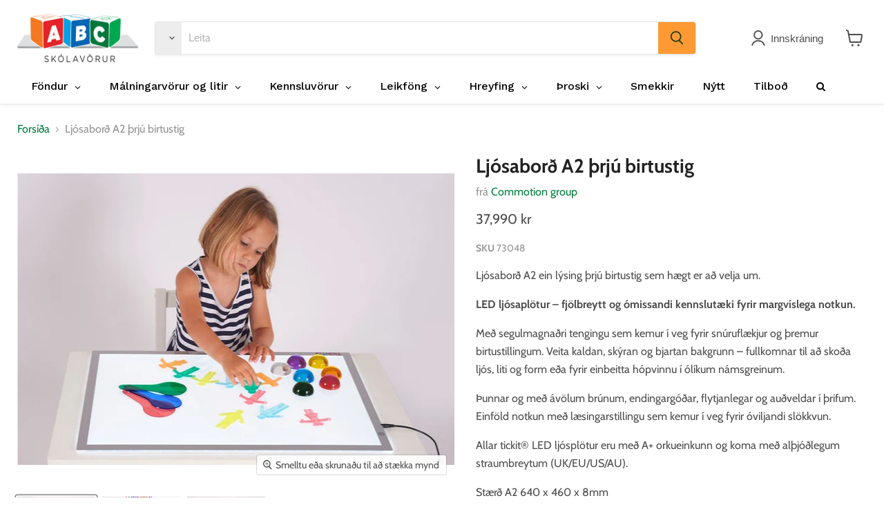

--- FILE ---
content_type: text/html; charset=utf-8
request_url: https://abcskolavorur.is/products/ljosabord-a2
body_size: 38585
content:
<!doctype html>
<html class="no-js no-touch" lang="is">
  <!-- Meta Pixel Code -->
<script>
!function(f,b,e,v,n,t,s)
{if(f.fbq)return;n=f.fbq=function(){n.callMethod?
n.callMethod.apply(n,arguments):n.queue.push(arguments)};
if(!f._fbq)f._fbq=n;n.push=n;n.loaded=!0;n.version='2.0';
n.queue=[];t=b.createElement(e);t.async=!0;
t.src=v;s=b.getElementsByTagName(e)[0];
s.parentNode.insertBefore(t,s)}(window, document,'script',
'https://connect.facebook.net/en_US/fbevents.js');
fbq('init', '836335833547372');
fbq('track', 'PageView');
</script>
<noscript><img height="1" width="1" style="display:none"
src="https://www.facebook.com/tr?id=836335833547372&ev=PageView&noscript=1"
/></noscript>
<!-- End Meta Pixel Code -->
  <head>
  <script>
    window.Store = window.Store || {};
    window.Store.id = 23729899;
  </script>
    <meta charset="utf-8">
    <meta http-equiv="x-ua-compatible" content="IE=edge">

    <link rel="preconnect" href="https://cdn.shopify.com">
    <link rel="preconnect" href="https://fonts.shopifycdn.com">
    <link rel="preconnect" href="https://v.shopify.com">
    <link rel="preconnect" href="https://cdn.shopifycloud.com">

    <title>Ljósaborð A2 þrjú birtustig— ABC Skólavörur</title>

    
      <meta name="description" content="Ljósaborð A2 ein lýsing þrjú birtustig sem hægt er að velja um. LED ljósaplötur – fjölbreytt og ómissandi kennslutæki fyrir margvíslega notkun. Með segulmagnaðri tengingu sem kemur í veg fyrir snúruflækjur og þremur birtustillingum. Veita kaldan, skýran og bjartan bakgrunn – fullkomnar til að skoða ljós, liti og form e">
    

    

    
      <link rel="canonical" href="https://abcskolavorur.is/products/ljosabord-a2" />
    

    <meta name="viewport" content="width=device-width">

    
    















<meta property="og:site_name" content="ABC Skólavörur">
<meta property="og:url" content="https://abcskolavorur.is/products/ljosabord-a2">
<meta property="og:title" content="Ljósaborð A2 þrjú birtustig">
<meta property="og:type" content="website">
<meta property="og:description" content="Ljósaborð A2 ein lýsing þrjú birtustig sem hægt er að velja um. LED ljósaplötur – fjölbreytt og ómissandi kennslutæki fyrir margvíslega notkun. Með segulmagnaðri tengingu sem kemur í veg fyrir snúruflækjur og þremur birtustillingum. Veita kaldan, skýran og bjartan bakgrunn – fullkomnar til að skoða ljós, liti og form e">




    
    
    

    
    
    <meta
      property="og:image"
      content="https://abcskolavorur.is/cdn/shop/products/73048_1_1200x799.jpg?v=1552644500"
    />
    <meta
      property="og:image:secure_url"
      content="https://abcskolavorur.is/cdn/shop/products/73048_1_1200x799.jpg?v=1552644500"
    />
    <meta property="og:image:width" content="1200" />
    <meta property="og:image:height" content="799" />
    
    
    <meta property="og:image:alt" content="https://www.youtube.com/watch?v=PNd7Kmuwfzs" />
  
















<meta name="twitter:title" content="Ljósaborð A2 þrjú birtustig">
<meta name="twitter:description" content="Ljósaborð A2 ein lýsing þrjú birtustig sem hægt er að velja um. LED ljósaplötur – fjölbreytt og ómissandi kennslutæki fyrir margvíslega notkun. Með segulmagnaðri tengingu sem kemur í veg fyrir snúruflækjur og þremur birtustillingum. Veita kaldan, skýran og bjartan bakgrunn – fullkomnar til að skoða ljós, liti og form e">


    
    
    
      
      
      <meta name="twitter:card" content="summary_large_image">
    
    
    <meta
      property="twitter:image"
      content="https://abcskolavorur.is/cdn/shop/products/73048_1_1200x600_crop_center.jpg?v=1552644500"
    />
    <meta property="twitter:image:width" content="1200" />
    <meta property="twitter:image:height" content="600" />
    
    
    <meta property="twitter:image:alt" content="https://www.youtube.com/watch?v=PNd7Kmuwfzs" />
  



    <link rel="preload" href="" as="font" crossorigin="anonymous">
    <link rel="preload" as="style" href="//abcskolavorur.is/cdn/shop/t/25/assets/theme.css?v=9992277928753787471765373697">

    <script>window.performance && window.performance.mark && window.performance.mark('shopify.content_for_header.start');</script><meta id="shopify-digital-wallet" name="shopify-digital-wallet" content="/23729899/digital_wallets/dialog">
<link rel="alternate" type="application/json+oembed" href="https://abcskolavorur.is/products/ljosabord-a2.oembed">
<script async="async" src="/checkouts/internal/preloads.js?locale=is-IS"></script>
<script id="shopify-features" type="application/json">{"accessToken":"7d4fdd0e093842b991ed53d0fd64fee1","betas":["rich-media-storefront-analytics"],"domain":"abcskolavorur.is","predictiveSearch":true,"shopId":23729899,"locale":"en"}</script>
<script>var Shopify = Shopify || {};
Shopify.shop = "abcskolavorur.myshopify.com";
Shopify.locale = "is";
Shopify.currency = {"active":"ISK","rate":"1.0"};
Shopify.country = "IS";
Shopify.theme = {"name":"Copy of ABC 2.0 - 21\/02\/23 - Koikoi ","id":122992492607,"schema_name":"Empire","schema_version":"8.1.0","theme_store_id":null,"role":"main"};
Shopify.theme.handle = "null";
Shopify.theme.style = {"id":null,"handle":null};
Shopify.cdnHost = "abcskolavorur.is/cdn";
Shopify.routes = Shopify.routes || {};
Shopify.routes.root = "/";</script>
<script type="module">!function(o){(o.Shopify=o.Shopify||{}).modules=!0}(window);</script>
<script>!function(o){function n(){var o=[];function n(){o.push(Array.prototype.slice.apply(arguments))}return n.q=o,n}var t=o.Shopify=o.Shopify||{};t.loadFeatures=n(),t.autoloadFeatures=n()}(window);</script>
<script id="shop-js-analytics" type="application/json">{"pageType":"product"}</script>
<script defer="defer" async type="module" src="//abcskolavorur.is/cdn/shopifycloud/shop-js/modules/v2/client.init-shop-cart-sync_BdyHc3Nr.en.esm.js"></script>
<script defer="defer" async type="module" src="//abcskolavorur.is/cdn/shopifycloud/shop-js/modules/v2/chunk.common_Daul8nwZ.esm.js"></script>
<script type="module">
  await import("//abcskolavorur.is/cdn/shopifycloud/shop-js/modules/v2/client.init-shop-cart-sync_BdyHc3Nr.en.esm.js");
await import("//abcskolavorur.is/cdn/shopifycloud/shop-js/modules/v2/chunk.common_Daul8nwZ.esm.js");

  window.Shopify.SignInWithShop?.initShopCartSync?.({"fedCMEnabled":true,"windoidEnabled":true});

</script>
<script>(function() {
  var isLoaded = false;
  function asyncLoad() {
    if (isLoaded) return;
    isLoaded = true;
    var urls = ["\/\/shopify.privy.com\/widget.js?shop=abcskolavorur.myshopify.com","https:\/\/cdn.nfcube.com\/instafeed-bd25e20ed5d7c47d24520ac955a7f4cb.js?shop=abcskolavorur.myshopify.com","https:\/\/cdn.hextom.com\/js\/quickannouncementbar.js?shop=abcskolavorur.myshopify.com"];
    for (var i = 0; i < urls.length; i++) {
      var s = document.createElement('script');
      s.type = 'text/javascript';
      s.async = true;
      s.src = urls[i];
      var x = document.getElementsByTagName('script')[0];
      x.parentNode.insertBefore(s, x);
    }
  };
  if(window.attachEvent) {
    window.attachEvent('onload', asyncLoad);
  } else {
    window.addEventListener('load', asyncLoad, false);
  }
})();</script>
<script id="__st">var __st={"a":23729899,"offset":0,"reqid":"20777275-988d-4da3-918b-a9b01451eae9-1768983316","pageurl":"abcskolavorur.is\/products\/ljosabord-a2","u":"d3ea85f970e6","p":"product","rtyp":"product","rid":83592085517};</script>
<script>window.ShopifyPaypalV4VisibilityTracking = true;</script>
<script id="captcha-bootstrap">!function(){'use strict';const t='contact',e='account',n='new_comment',o=[[t,t],['blogs',n],['comments',n],[t,'customer']],c=[[e,'customer_login'],[e,'guest_login'],[e,'recover_customer_password'],[e,'create_customer']],r=t=>t.map((([t,e])=>`form[action*='/${t}']:not([data-nocaptcha='true']) input[name='form_type'][value='${e}']`)).join(','),a=t=>()=>t?[...document.querySelectorAll(t)].map((t=>t.form)):[];function s(){const t=[...o],e=r(t);return a(e)}const i='password',u='form_key',d=['recaptcha-v3-token','g-recaptcha-response','h-captcha-response',i],f=()=>{try{return window.sessionStorage}catch{return}},m='__shopify_v',_=t=>t.elements[u];function p(t,e,n=!1){try{const o=window.sessionStorage,c=JSON.parse(o.getItem(e)),{data:r}=function(t){const{data:e,action:n}=t;return t[m]||n?{data:e,action:n}:{data:t,action:n}}(c);for(const[e,n]of Object.entries(r))t.elements[e]&&(t.elements[e].value=n);n&&o.removeItem(e)}catch(o){console.error('form repopulation failed',{error:o})}}const l='form_type',E='cptcha';function T(t){t.dataset[E]=!0}const w=window,h=w.document,L='Shopify',v='ce_forms',y='captcha';let A=!1;((t,e)=>{const n=(g='f06e6c50-85a8-45c8-87d0-21a2b65856fe',I='https://cdn.shopify.com/shopifycloud/storefront-forms-hcaptcha/ce_storefront_forms_captcha_hcaptcha.v1.5.2.iife.js',D={infoText:'Protected by hCaptcha',privacyText:'Privacy',termsText:'Terms'},(t,e,n)=>{const o=w[L][v],c=o.bindForm;if(c)return c(t,g,e,D).then(n);var r;o.q.push([[t,g,e,D],n]),r=I,A||(h.body.append(Object.assign(h.createElement('script'),{id:'captcha-provider',async:!0,src:r})),A=!0)});var g,I,D;w[L]=w[L]||{},w[L][v]=w[L][v]||{},w[L][v].q=[],w[L][y]=w[L][y]||{},w[L][y].protect=function(t,e){n(t,void 0,e),T(t)},Object.freeze(w[L][y]),function(t,e,n,w,h,L){const[v,y,A,g]=function(t,e,n){const i=e?o:[],u=t?c:[],d=[...i,...u],f=r(d),m=r(i),_=r(d.filter((([t,e])=>n.includes(e))));return[a(f),a(m),a(_),s()]}(w,h,L),I=t=>{const e=t.target;return e instanceof HTMLFormElement?e:e&&e.form},D=t=>v().includes(t);t.addEventListener('submit',(t=>{const e=I(t);if(!e)return;const n=D(e)&&!e.dataset.hcaptchaBound&&!e.dataset.recaptchaBound,o=_(e),c=g().includes(e)&&(!o||!o.value);(n||c)&&t.preventDefault(),c&&!n&&(function(t){try{if(!f())return;!function(t){const e=f();if(!e)return;const n=_(t);if(!n)return;const o=n.value;o&&e.removeItem(o)}(t);const e=Array.from(Array(32),(()=>Math.random().toString(36)[2])).join('');!function(t,e){_(t)||t.append(Object.assign(document.createElement('input'),{type:'hidden',name:u})),t.elements[u].value=e}(t,e),function(t,e){const n=f();if(!n)return;const o=[...t.querySelectorAll(`input[type='${i}']`)].map((({name:t})=>t)),c=[...d,...o],r={};for(const[a,s]of new FormData(t).entries())c.includes(a)||(r[a]=s);n.setItem(e,JSON.stringify({[m]:1,action:t.action,data:r}))}(t,e)}catch(e){console.error('failed to persist form',e)}}(e),e.submit())}));const S=(t,e)=>{t&&!t.dataset[E]&&(n(t,e.some((e=>e===t))),T(t))};for(const o of['focusin','change'])t.addEventListener(o,(t=>{const e=I(t);D(e)&&S(e,y())}));const B=e.get('form_key'),M=e.get(l),P=B&&M;t.addEventListener('DOMContentLoaded',(()=>{const t=y();if(P)for(const e of t)e.elements[l].value===M&&p(e,B);[...new Set([...A(),...v().filter((t=>'true'===t.dataset.shopifyCaptcha))])].forEach((e=>S(e,t)))}))}(h,new URLSearchParams(w.location.search),n,t,e,['guest_login'])})(!0,!0)}();</script>
<script integrity="sha256-4kQ18oKyAcykRKYeNunJcIwy7WH5gtpwJnB7kiuLZ1E=" data-source-attribution="shopify.loadfeatures" defer="defer" src="//abcskolavorur.is/cdn/shopifycloud/storefront/assets/storefront/load_feature-a0a9edcb.js" crossorigin="anonymous"></script>
<script data-source-attribution="shopify.dynamic_checkout.dynamic.init">var Shopify=Shopify||{};Shopify.PaymentButton=Shopify.PaymentButton||{isStorefrontPortableWallets:!0,init:function(){window.Shopify.PaymentButton.init=function(){};var t=document.createElement("script");t.src="https://abcskolavorur.is/cdn/shopifycloud/portable-wallets/latest/portable-wallets.en.js",t.type="module",document.head.appendChild(t)}};
</script>
<script data-source-attribution="shopify.dynamic_checkout.buyer_consent">
  function portableWalletsHideBuyerConsent(e){var t=document.getElementById("shopify-buyer-consent"),n=document.getElementById("shopify-subscription-policy-button");t&&n&&(t.classList.add("hidden"),t.setAttribute("aria-hidden","true"),n.removeEventListener("click",e))}function portableWalletsShowBuyerConsent(e){var t=document.getElementById("shopify-buyer-consent"),n=document.getElementById("shopify-subscription-policy-button");t&&n&&(t.classList.remove("hidden"),t.removeAttribute("aria-hidden"),n.addEventListener("click",e))}window.Shopify?.PaymentButton&&(window.Shopify.PaymentButton.hideBuyerConsent=portableWalletsHideBuyerConsent,window.Shopify.PaymentButton.showBuyerConsent=portableWalletsShowBuyerConsent);
</script>
<script data-source-attribution="shopify.dynamic_checkout.cart.bootstrap">document.addEventListener("DOMContentLoaded",(function(){function t(){return document.querySelector("shopify-accelerated-checkout-cart, shopify-accelerated-checkout")}if(t())Shopify.PaymentButton.init();else{new MutationObserver((function(e,n){t()&&(Shopify.PaymentButton.init(),n.disconnect())})).observe(document.body,{childList:!0,subtree:!0})}}));
</script>

<script>window.performance && window.performance.mark && window.performance.mark('shopify.content_for_header.end');</script>

    <link href="//abcskolavorur.is/cdn/shop/t/25/assets/theme.css?v=9992277928753787471765373697" rel="stylesheet" type="text/css" media="all" />

    
    <script>
      window.Theme = window.Theme || {};
      window.Theme.version = '8.1.0';
      window.Theme.name = 'Empire';
      window.Theme.routes = {
        "root_url": "/",
        "account_url": "/account",
        "account_login_url": "/account/login",
        "account_logout_url": "/account/logout",
        "account_register_url": "/account/register",
        "account_addresses_url": "/account/addresses",
        "collections_url": "/collections",
        "all_products_collection_url": "/collections/all",
        "search_url": "/search",
        "cart_url": "/cart",
        "cart_add_url": "/cart/add",
        "cart_change_url": "/cart/change",
        "cart_clear_url": "/cart/clear",
        "product_recommendations_url": "/recommendations/products",
      };
    </script>
    

  
 <!--begin-boost-pfs-filter-css-->
   
 <!--end-boost-pfs-filter-css-->

 

 <!--begin-boost-pfs-filter-css-->
   <link rel="preload stylesheet" href="//abcskolavorur.is/cdn/shop/t/25/assets/boost-pfs-instant-search.css?v=146474835330714392691699347783" as="style"><link href="//abcskolavorur.is/cdn/shop/t/25/assets/boost-pfs-custom.css?v=180402131353295044661699347783" rel="stylesheet" type="text/css" media="all" />
<style data-id="boost-pfs-style">
    .boost-pfs-filter-option-title-text {}

   .boost-pfs-filter-tree-v .boost-pfs-filter-option-title-text:before {}
    .boost-pfs-filter-tree-v .boost-pfs-filter-option.boost-pfs-filter-option-collapsed .boost-pfs-filter-option-title-text:before {}
    .boost-pfs-filter-tree-h .boost-pfs-filter-option-title-heading:before {}

    .boost-pfs-filter-refine-by .boost-pfs-filter-option-title h3 {}

    .boost-pfs-filter-option-content .boost-pfs-filter-option-item-list .boost-pfs-filter-option-item button,
    .boost-pfs-filter-option-content .boost-pfs-filter-option-item-list .boost-pfs-filter-option-item .boost-pfs-filter-button,
    .boost-pfs-filter-option-range-amount input,
    .boost-pfs-filter-tree-v .boost-pfs-filter-refine-by .boost-pfs-filter-refine-by-items .refine-by-item,
    .boost-pfs-filter-refine-by-wrapper-v .boost-pfs-filter-refine-by .boost-pfs-filter-refine-by-items .refine-by-item,
    .boost-pfs-filter-refine-by .boost-pfs-filter-option-title,
    .boost-pfs-filter-refine-by .boost-pfs-filter-refine-by-items .refine-by-item>a,
    .boost-pfs-filter-refine-by>span,
    .boost-pfs-filter-clear,
    .boost-pfs-filter-clear-all{}
    .boost-pfs-filter-tree-h .boost-pfs-filter-pc .boost-pfs-filter-refine-by-items .refine-by-item .boost-pfs-filter-clear .refine-by-type,
    .boost-pfs-filter-refine-by-wrapper-h .boost-pfs-filter-pc .boost-pfs-filter-refine-by-items .refine-by-item .boost-pfs-filter-clear .refine-by-type {}

    .boost-pfs-filter-option-multi-level-collections .boost-pfs-filter-option-multi-level-list .boost-pfs-filter-option-item .boost-pfs-filter-button-arrow .boost-pfs-arrow:before,
    .boost-pfs-filter-option-multi-level-tag .boost-pfs-filter-option-multi-level-list .boost-pfs-filter-option-item .boost-pfs-filter-button-arrow .boost-pfs-arrow:before {}

    .boost-pfs-filter-refine-by-wrapper-v .boost-pfs-filter-refine-by .boost-pfs-filter-refine-by-items .refine-by-item .boost-pfs-filter-clear:after,
    .boost-pfs-filter-refine-by-wrapper-v .boost-pfs-filter-refine-by .boost-pfs-filter-refine-by-items .refine-by-item .boost-pfs-filter-clear:before,
    .boost-pfs-filter-tree-v .boost-pfs-filter-refine-by .boost-pfs-filter-refine-by-items .refine-by-item .boost-pfs-filter-clear:after,
    .boost-pfs-filter-tree-v .boost-pfs-filter-refine-by .boost-pfs-filter-refine-by-items .refine-by-item .boost-pfs-filter-clear:before,
    .boost-pfs-filter-refine-by-wrapper-h .boost-pfs-filter-pc .boost-pfs-filter-refine-by-items .refine-by-item .boost-pfs-filter-clear:after,
    .boost-pfs-filter-refine-by-wrapper-h .boost-pfs-filter-pc .boost-pfs-filter-refine-by-items .refine-by-item .boost-pfs-filter-clear:before,
    .boost-pfs-filter-tree-h .boost-pfs-filter-pc .boost-pfs-filter-refine-by-items .refine-by-item .boost-pfs-filter-clear:after,
    .boost-pfs-filter-tree-h .boost-pfs-filter-pc .boost-pfs-filter-refine-by-items .refine-by-item .boost-pfs-filter-clear:before {}
    .boost-pfs-filter-option-range-slider .noUi-value-horizontal {}

    .boost-pfs-filter-tree-mobile-button button,
    .boost-pfs-filter-top-sorting-mobile button {}
    .boost-pfs-filter-top-sorting-mobile button>span:after {}
  </style>

 <!--end-boost-pfs-filter-css-->

 
<!-- BEGIN app block: shopify://apps/globo-mega-menu/blocks/app-embed/7a00835e-fe40-45a5-a615-2eb4ab697b58 -->
<link href="//cdn.shopify.com/extensions/019b6e53-04e2-713c-aa06-5bced6079bf6/menufrontend-304/assets/main-navigation-styles.min.css" rel="stylesheet" type="text/css" media="all" />
<link href="//cdn.shopify.com/extensions/019b6e53-04e2-713c-aa06-5bced6079bf6/menufrontend-304/assets/theme-styles.min.css" rel="stylesheet" type="text/css" media="all" />
<script type="text/javascript" hs-ignore data-cookieconsent="ignore" data-ccm-injected>
document.getElementsByTagName('html')[0].classList.add('globo-menu-loading');
window.GloboMenuConfig = window.GloboMenuConfig || {}
window.GloboMenuConfig.curLocale = "is";
window.GloboMenuConfig.shop = "abcskolavorur.myshopify.com";
window.GloboMenuConfig.GloboMenuLocale = "is";
window.GloboMenuConfig.locale = "is";
window.menuRootUrl = "";
window.GloboMenuCustomer = false;
window.GloboMenuAssetsUrl = 'https://cdn.shopify.com/extensions/019b6e53-04e2-713c-aa06-5bced6079bf6/menufrontend-304/assets/';
window.GloboMenuFilesUrl = '//abcskolavorur.is/cdn/shop/files/';
window.GloboMenuLinklists = {"main-menu": [{'url' :"\/collections\/malning", 'title': "Málningarvörur"},{'url' :"\/collections\/litir", 'title': "Litir"},{'url' :"\/collections\/ritfong", 'title': "Ritföng"},{'url' :"\/collections\/fondur", 'title': "Föndur"},{'url' :"\/collections\/kennslugogn", 'title': "Kennslugögn"},{'url' :"\/collections\/serkennsla", 'title': "Málörvun \u0026 spil"},{'url' :"\/collections\/kubbar", 'title': "Kubbar"},{'url' :"\/collections\/leikfong", 'title': "Leikföng"},{'url' :"\/collections\/hreyfing-og-skynjun", 'title': "Hreyfing \u0026 Skynjun"},{'url' :"\/collections\/leir-sandur", 'title': "Leir \u0026 sandur"},{'url' :"\/collections\/smekkir", 'title': "Smekkir"},{'url' :"\/collections\/tilbod", 'title': "Tilboð"}],"footer": [{'url' :"\/search", 'title': "Leit"},{'url' :"\/pages\/hafa-samband", 'title': "Hafa samband"}],"urval-leikfanga": [{'url' :"\/collections\/leikfong\/leikfong_boltar", 'title': "Boltar"},{'url' :"\/collections\/leikfong\/leikfong_dyr", 'title': "Plastdýr"},{'url' :"\/collections\/leikfong\/leikfong_kubbar", 'title': "Kubbar"},{'url' :"\/collections\/leikfong\/leikfong_pusluspil", 'title': "Púsluspil"},{'url' :"\/collections\/leikfong\/leikfong_hreyfing", 'title': "Hreyfing"},{'url' :"\/collections\/leikfong\/leikfong_hlutverkaleikur", 'title': "Hlutverkaleikur"},{'url' :"\/collections\/leikfong\/leikfong_sullid", 'title': "Sullið"}],"framleidandi": [{'url' :"\/collections\/creall", 'title': "Creall"},{'url' :"\/search?type=product\u0026q=Lego", 'title': "Lego"},{'url' :"\/search?type=product\u0026q=Lyra", 'title': "Lyra"},{'url' :"\/search?type=product\u0026q=Hama", 'title': "Hama"},{'url' :"\/collections\/bic", 'title': "Bic"}],"fondurvorur": [{'url' :"\/collections\/fondur\/fondur_perlur", 'title': "Perlur"},{'url' :"\/collections\/fondur\/fondur_palliettur-gimsteinar", 'title': "Pallíettur \u0026 Gimsteinar"},{'url' :"\/collections\/fondur\/fondur_augu", 'title': "Augu"},{'url' :"\/collections\/fondur\/fondur_pipuhreinsar-fjadrir", 'title': "Pípuhreinsar \u0026 fjaðrir"},{'url' :"\/collections\/fondur\/fondur_fondurpappir-foam", 'title': "Föndurpappír \u0026 foam"}],"footer-1": [{'url' :"\/pages\/spilareglur", 'title': "Spilareglur"}],"ny-valmynd": [{'url' :"\/collections\/fondur", 'title': "Föndur"},{'url' :"\/collections\/malningarvorur-og-litir", 'title': "Málningavörur \u0026 litir"},{'url' :"\/collections\/kennsluvorur", 'title': "Kennsluvörur"},{'url' :"\/collections\/leikfong", 'title': "Leikföng"},{'url' :"\/collections\/hreyfing", 'title': "Hreyfing"},{'url' :"\/collections\/throski", 'title': "Þroski"},{'url' :"\/collections\/smekkir", 'title': "Smekkir"},{'url' :"\/collections\/tilbod", 'title': "Tilboð"}],"footer-menu": [{'url' :"\/policies\/terms-of-service", 'title': "Skilmálar"},{'url' :"\/policies\/privacy-policy", 'title': "Persónuverndarstefna"}],"customer-account-main-menu": [{'url' :"\/", 'title': "Shop"},{'url' :"https:\/\/shopify.com\/23729899\/account\/orders?locale=is\u0026region_country=IS", 'title': "Orders"}]}
window.GloboMenuConfig.is_app_embedded = true;
window.showAdsInConsole = true;
</script>

<style>.globo-menu-loading nav.site-navigation ul.navmenu.navmenu-depth-1 {visibility:hidden;opacity:0}</style><script hs-ignore data-cookieconsent="ignore" data-ccm-injected type="text/javascript">
  window.GloboMenus = window.GloboMenus || [];
  var menuKey = 12399;
  window.GloboMenus[menuKey] = window.GloboMenus[menuKey] || {};
  window.GloboMenus[menuKey].id = menuKey;window.GloboMenus[menuKey].replacement = {"type":"selector","main_menu_selector":"nav.site-navigation ul.navmenu.navmenu-depth-1"};window.GloboMenus[menuKey].type = "main";
  window.GloboMenus[menuKey].schedule = null;
  window.GloboMenus[menuKey].settings ={"font":{"tab_fontsize":"14","menu_fontsize":"16","tab_fontfamily":"Work Sans","tab_fontweight":"500","menu_fontfamily":"Work Sans","menu_fontweight":"500","tab_fontfamily_2":"Lato","menu_fontfamily_2":"Lato","submenu_text_fontsize":"14","tab_fontfamily_custom":false,"menu_fontfamily_custom":false,"submenu_text_fontfamily":"Work Sans","submenu_text_fontweight":"400","submenu_heading_fontsize":"14","submenu_text_fontfamily_2":"Arimo","submenu_heading_fontfamily":"Work Sans","submenu_heading_fontweight":"600","submenu_description_fontsize":"12","submenu_heading_fontfamily_2":"Bitter","submenu_description_fontfamily":"Work Sans","submenu_description_fontweight":"400","submenu_text_fontfamily_custom":false,"submenu_description_fontfamily_2":"Indie Flower","submenu_heading_fontfamily_custom":false,"submenu_description_fontfamily_custom":false},"color":{"menu_text":"rgba(0, 0, 0, 1)","menu_border":"rgba(255, 255, 255, 1)","submenu_text":"#313131","atc_text_color":"#FFFFFF","submenu_border":"rgba(255, 255, 255, 1)","menu_background":"rgba(255, 255, 255, 1)","menu_text_hover":"rgba(0, 0, 0, 1)","sale_text_color":"#ffffff","submenu_heading":"rgba(227, 34, 39, 1)","tab_heading_color":"#202020","soldout_text_color":"#757575","submenu_background":"rgba(248, 248, 248, 1)","submenu_text_hover":"#000000","submenu_description":"#969696","atc_background_color":"#1F1F1F","atc_text_color_hover":"#FFFFFF","tab_background_hover":"#d9d9d9","menu_background_hover":"rgba(255, 255, 255, 0)","sale_background_color":"#ec523e","soldout_background_color":"#d5d5d5","tab_heading_active_color":"#000000","submenu_description_hover":"#4d5bcd","atc_background_color_hover":"#000000"},"general":{"align":"left","login":false,"border":true,"logout":false,"search":true,"account":false,"trigger":"hover","register":false,"atcButton":false,"indicators":true,"responsive":"768","transition":"fade","menu_padding":"20","carousel_loop":true,"mobile_border":false,"mobile_trigger":"click_toggle","submenu_border":true,"tab_lineheight":"50","menu_lineheight":"50","lazy_load_enable":false,"transition_delay":"150","transition_speed":"300","carousel_auto_play":true,"dropdown_lineheight":"50","linklist_lineheight":"30","mobile_sticky_header":false,"desktop_sticky_header":true,"mobile_hide_linklist_submenu":false},"language":{"name":"Name","sale":"Sale","send":"Send","view":"View details","email":"Email","phone":"Phone Number","search":"Search for...","message":"Message","sold_out":"Sold out","add_to_cart":"Add to cart","search_default":"Leita"}};
  window.GloboMenus[menuKey].itemsLength = 9;
</script><script type="template/html" id="globoMenu12399HTML"><ul class="gm-menu gm-menu-12399 gm-bordered gm-has-retractor gm-submenu-align-left gm-menu-trigger-hover gm-transition-fade" data-menu-id="12399" data-transition-speed="300" data-transition-delay="150">
<li style="--gm-item-custom-color:rgba(0, 0, 0, 1);--gm-item-custom-hover-color:rgba(0, 0, 0, 1);--gm-item-custom-background-color:rgba(255, 255, 255, 1);--gm-item-custom-hover-background-color:rgba(255, 153, 51, 1);" data-gmmi="0" data-gmdi="0" class="gm-item gm-level-0 gm-has-submenu gm-submenu-mega gm-submenu-align-full has-custom-color"><a class="gm-target" title="Föndur" href="/collections/fondurefni"><span class="gm-text">Föndur</span><span class="gm-retractor"></span></a><div 
      class="gm-submenu gm-mega gm-submenu-bordered" 
      style=""
    ><div style="background-color: rgba(253, 253, 253, 1);" class="submenu-background"></div>
      <ul class="gm-grid">
<li class="gm-item gm-grid-item gmcol-3 gm-has-submenu"><ul style="--columns:1" class="gm-links">
<li class="gm-item gm-heading"><a class="gm-target" title="Föndur" href="/collections/fondur"><span class="gm-text">Föndur</span></a>
</li>
<li class="gm-item"><a class="gm-target" title="Slím" href="/collections/slim"><span class="gm-text">Slím</span></a>
</li>
<li class="gm-item"><a class="gm-target" title="Hama perlur" href="/collections/hama"><span class="gm-text">Hama perlur</span></a>
</li>
<li class="gm-item"><a class="gm-target" title="Lím og lakk" href="/collections/lim-og-lakk-1"><span class="gm-text">Lím og lakk</span></a>
</li>
<li class="gm-item"><a class="gm-target" title="Leir og sandur" href="/collections/leir-og-sandur"><span class="gm-text">Leir og sandur</span></a>
</li>
<li class="gm-item"><a class="gm-target" title="Leir áhöld" href="/collections/leir-ahold"><span class="gm-text">Leir áhöld</span></a>
</li>
<li class="gm-item"><a class="gm-target" title="Pappír" href="/collections/pappir"><span class="gm-text">Pappír</span></a>
</li>
<li class="gm-item"><a class="gm-target" title="Jólaföndur" href="/collections/jolavorur"><span class="gm-text">Jólaföndur</span></a>
</li></ul>
</li>
<li class="gm-item gm-grid-item gmcol-3 gm-has-submenu"><ul style="--columns:1" class="gm-links gm-jc-start">
<li class="gm-item gm-heading"><a class="gm-target" title="Föndurefni" href="/collections/fondurefni"><span class="gm-text">Föndurefni</span></a>
</li>
<li class="gm-item"><a class="gm-target" title="Grunnvara" href="/collections/grunnvara"><span class="gm-text">Grunnvara</span></a>
</li>
<li class="gm-item"><a class="gm-target" title="Perlur" href="/collections/perlur"><span class="gm-text">Perlur</span></a>
</li>
<li class="gm-item"><a class="gm-target" title="Trévörur" href="/collections/trevorur"><span class="gm-text">Trévörur</span></a>
</li>
<li class="gm-item"><a class="gm-target" title="Textíl vörur" href="/collections/textil-vorur"><span class="gm-text">Textíl vörur</span></a>
</li></ul>
</li>
<li class="gm-item gm-grid-item gmcol-3 gm-has-submenu"><ul style="--columns:1" class="gm-links">
<li class="gm-item gm-heading"><a class="gm-target" title="Föndurefni" href="/collections/fondurefni"><span class="gm-text">Föndurefni</span></a>
</li>
<li class="gm-item"><a class="gm-target" title="Hönnun og mótun" href="/collections/honnun"><span class="gm-text">Hönnun og mótun</span></a>
</li>
<li class="gm-item"><a class="gm-target" title="Mósaik" href="/collections/mosaik"><span class="gm-text">Mósaik</span></a>
</li>
<li class="gm-item"><a class="gm-target" title="Glimmer og gimsteinar" href="/collections/glimmer-og-gimsteinar"><span class="gm-text">Glimmer og gimsteinar</span></a>
</li>
<li class="gm-item"><a class="gm-target" title="Gifs og pappamassi" href="/collections/gifs-og-pappamassi"><span class="gm-text">Gifs og pappamassi</span></a>
</li></ul>
</li>
<li class="gm-item gm-grid-item gmcol-2 gm-image-1">
    <div class="gm-image"  style="--gm-item-image-width:auto">
      <a title="Leir &amp; sandur" href="/collections/leir-sandur"><img
            
            data-sizes="auto"
            src="//abcskolavorur.is/cdn/shop/files/1646839462_0_2048x.jpg?v=10221347450894861871"
            width=""
            height=""
            data-widths="[40, 100, 140, 180, 250, 260, 275, 305, 440, 610, 720, 930, 1080, 1200, 1640, 2048]"
            class=""
            alt="Leir &amp; sandur"
            title="Leir &amp; sandur"
          /><div class="gm-target">
          <span class="gm-text">
            Leir & sandur
</span>
        </div></a>
    </div>
  </li></ul>
    </div></li>

<li style="--gm-item-custom-color:rgba(0, 0, 0, 1);--gm-item-custom-hover-color:rgba(0, 0, 0, 1);--gm-item-custom-background-color:rgba(255, 255, 255, 1);--gm-item-custom-hover-background-color:rgba(227, 34, 39, 1);" data-gmmi="1" data-gmdi="1" class="gm-item gm-level-0 gm-has-submenu gm-submenu-mega gm-submenu-align-full has-custom-color"><a class="gm-target" title="Málningarvörur og litir" href="/collections/malningarvorur-og-litir"><span class="gm-text">Málningarvörur og litir</span><span class="gm-retractor"></span></a><div 
      class="gm-submenu gm-mega gm-submenu-bordered" 
      style=""
    ><div style="background-color: rgba(253, 253, 253, 1);" class="submenu-background"></div>
      <ul class="gm-grid">
<li class="gm-item gm-grid-item gmcol-3 gm-has-submenu"><ul style="--columns:1" class="gm-links gm-jc-start">
<li class="gm-item gm-heading"><a class="gm-target" title="Málning" href="/collections/malning"><span class="gm-text">Málning</span></a>
</li>
<li class="gm-item"><a class="gm-target" title="Þekjumálning" href="/collections/thekjumalning"><span class="gm-text">Þekjumálning</span></a>
</li>
<li class="gm-item"><a class="gm-target" title="Akrílmálning" href="/collections/akrilmalning"><span class="gm-text">Akrílmálning</span></a>
</li>
<li class="gm-item"><a class="gm-target" title="Blek málning" href="/collections/blek-malning"><span class="gm-text">Blek málning</span></a>
</li>
<li class="gm-item"><a class="gm-target" title="Fatamálning" href="/collections/fatamalning"><span class="gm-text">Fatamálning</span></a>
</li>
<li class="gm-item"><a class="gm-target" title="Vatnslitir" href="/collections/vatnslitir"><span class="gm-text">Vatnslitir</span></a>
</li>
<li class="gm-item"><a class="gm-target" title="Fingramálning" href="/collections/fingramalning"><span class="gm-text">Fingramálning</span></a>
</li>
<li class="gm-item"><a class="gm-target" title="Grafík vörur" href="/collections/grafik-vorur"><span class="gm-text">Grafík vörur</span></a>
</li>
<li class="gm-item"><a class="gm-target" title="Önnur málning" href="/collections/onnur-malning"><span class="gm-text">Önnur málning</span></a>
</li></ul>
</li>
<li class="gm-item gm-grid-item gmcol-3 gm-has-submenu"><ul style="--columns:1" class="gm-links">
<li class="gm-item gm-heading"><a class="gm-target" title="Litir" href="/collections/litir"><span class="gm-text">Litir</span></a>
</li>
<li class="gm-item"><a class="gm-target" title="Trélitir" href="/collections/trelitir"><span class="gm-text">Trélitir</span></a>
</li>
<li class="gm-item"><a class="gm-target" title="Tússlitir" href="/collections/tusslitir"><span class="gm-text">Tússlitir</span></a>
</li>
<li class="gm-item"><a class="gm-target" title="Teiknivörur" href="/collections/teiknivorur"><span class="gm-text">Teiknivörur</span></a>
</li>
<li class="gm-item"><a class="gm-target" title="Klessulitir" href="/collections/klessulitir"><span class="gm-text">Klessulitir</span></a>
</li>
<li class="gm-item"><a class="gm-target" title="Fatatússlitir" href="/collections/fatatusslitir"><span class="gm-text">Fatatússlitir</span></a>
</li>
<li class="gm-item"><a class="gm-target" title="Vaxlitir" href="/collections/vaxlitir"><span class="gm-text">Vaxlitir</span></a>
</li>
<li class="gm-item"><a class="gm-target" title="Gler og postulínspennar" href="/collections/gler-og-postulinspennar"><span class="gm-text">Gler og postulínspennar</span></a>
</li></ul>
</li>
<li class="gm-item gm-grid-item gmcol-3 gm-has-submenu"><ul style="--columns:1" class="gm-links">
<li class="gm-item gm-heading"><a class="gm-target" title="Áhöld" href="/collections/ahold-1"><span class="gm-text">Áhöld</span></a>
</li>
<li class="gm-item"><a class="gm-target" title="Penslar" href="/collections/penslar-1"><span class="gm-text">Penslar</span></a>
</li>
<li class="gm-item"><a class="gm-target" title="Svuntur" href="/collections/svuntur"><span class="gm-text">Svuntur</span></a>
</li>
<li class="gm-item"><a class="gm-target" title="Strigar" href="/collections/strigar"><span class="gm-text">Strigar</span></a>
</li>
<li class="gm-item"><a class="gm-target" title="Bakkar og brúsar" href="/collections/bakkar-og-brusar"><span class="gm-text">Bakkar og brúsar</span></a>
</li>
<li class="gm-item"><a class="gm-target" title="Rúllur og stenslar" href="/collections/rullur-og-stenslar"><span class="gm-text">Rúllur og stenslar</span></a>
</li>
<li class="gm-item"><a class="gm-target" title="Þurrkuvagnar og trönur" href="/collections/thurrkuvagnar-og-tronur"><span class="gm-text">Þurrkuvagnar og trönur</span></a>
</li></ul>
</li>
<li class="gm-item gm-grid-item gmcol-2 gm-image-1">
    <div class="gm-image"  style="--gm-item-image-width:auto">
      <a title="Málning" href="/collections/malning-1"><img
            
            data-sizes="auto"
            src="//abcskolavorur.is/cdn/shop/files/1646839420_0_2048x.jpg?v=8125426978834974200"
            width=""
            height=""
            data-widths="[40, 100, 140, 180, 250, 260, 275, 305, 440, 610, 720, 930, 1080, 1200, 1640, 2048]"
            class=""
            alt="Málning"
            title="Málning"
          /><div class="gm-target">
          <span class="gm-text">
            Málning
</span>
        </div></a>
    </div>
  </li></ul>
    </div></li>

<li style="--gm-item-custom-color:rgba(0, 0, 0, 1);--gm-item-custom-hover-color:rgba(0, 0, 0, 1);--gm-item-custom-background-color:rgba(255, 255, 255, 1);--gm-item-custom-hover-background-color:rgba(0, 160, 226, 1);" data-gmmi="2" data-gmdi="2" class="gm-item gm-level-0 gm-has-submenu gm-submenu-mega gm-submenu-align-full has-custom-color"><a class="gm-target" title="Kennsluvörur" href="/collections/kennsluvorur"><span class="gm-text">Kennsluvörur</span><span class="gm-retractor"></span></a><div 
      class="gm-submenu gm-mega gm-submenu-bordered" 
      style=""
    ><div style="background-color: rgba(253, 253, 253, 1);" class="submenu-background"></div>
      <ul class="gm-grid">
<li class="gm-item gm-grid-item gmcol-3 gm-has-submenu"><ul style="--columns:1" class="gm-links gm-jc-start">
<li class="gm-item gm-heading"><a class="gm-target" title="Kennslustofan" href="/collections/kennslustofan"><span class="gm-text">Kennslustofan</span></a>
</li>
<li class="gm-item"><a class="gm-target" title="Ljósaborð" href="/collections/ljosabord"><span class="gm-text">Ljósaborð</span></a>
</li>
<li class="gm-item"><a class="gm-target" title="Mottur og sessur" href="/collections/mottur-og-pudar"><span class="gm-text">Mottur og sessur</span></a>
</li>
<li class="gm-item"><a class="gm-target" title="Veggþrautir" href="/collections/veggthrautir"><span class="gm-text">Veggþrautir</span></a>
</li>
<li class="gm-item"><a class="gm-target" title="Sulluker og bakkar" href="/collections/sulluker-og-bakkar"><span class="gm-text">Sulluker og bakkar</span></a>
</li>
<li class="gm-item"><a class="gm-target" title="Rannsókn og vísindi" href="/collections/rannsokn-og-visindi"><span class="gm-text">Rannsókn og vísindi</span></a>
</li>
<li class="gm-item"><a class="gm-target" title="Hljóðfæri" href="/collections/hljodfaeri"><span class="gm-text">Hljóðfæri</span></a>
</li>
<li class="gm-item"><a class="gm-target" title="Aðrir leikir" href="/collections/adrir-leikir"><span class="gm-text">Aðrir leikir</span></a>
</li></ul>
</li>
<li class="gm-item gm-grid-item gmcol-3 gm-has-submenu"><ul style="--columns:1" class="gm-links">
<li class="gm-item gm-heading"><a class="gm-target" title="Ritföng" href="/collections/ritfong"><span class="gm-text">Ritföng</span></a>
</li>
<li class="gm-item"><a class="gm-target" title="Skólavörur" href="/collections/skolavorur"><span class="gm-text">Skólavörur</span></a>
</li>
<li class="gm-item"><a class="gm-target" title="Töflutúss og töflur" href="/collections/toflutuss-og-toflur"><span class="gm-text">Töflutúss og töflur</span></a>
</li>
<li class="gm-item"><a class="gm-target" title="Pappír" href="/collections/pappir"><span class="gm-text">Pappír</span></a>
</li>
<li class="gm-item"><a class="gm-target" title="Bókaplast" href="/collections/bokaplast"><span class="gm-text">Bókaplast</span></a>
</li>
<li class="gm-item"><a class="gm-target" title="Stimplar og límmiðar" href="/collections/stimplar-og-limmidar"><span class="gm-text">Stimplar og límmiðar</span></a>
</li></ul>
</li>
<li class="gm-item gm-grid-item gmcol-3 gm-has-submenu"><ul style="--columns:1" class="gm-links">
<li class="gm-item gm-heading"><a class="gm-target" title="Stærðfræði" href="/collections/staerdfraedi"><span class="gm-text">Stærðfræði</span></a>
</li>
<li class="gm-item"><a class="gm-target" title="Stærðfræðigögn" href="/collections/staerdfraedigogn"><span class="gm-text">Stærðfræðigögn</span></a>
</li>
<li class="gm-item"><a class="gm-target" title="Telja og flokka" href="/collections/telja-og-flokka"><span class="gm-text">Telja og flokka</span></a>
</li>
<li class="gm-item"><a class="gm-target" title="Stærðfræði kubbar" href="/collections/staerdfraedi-kubbar"><span class="gm-text">Stærðfræði kubbar</span></a>
</li>
<li class="gm-item"><a class="gm-target" title="Stærðfræði spil" href="/collections/staerdfraedi-spil"><span class="gm-text">Stærðfræði spil</span></a>
</li>
<li class="gm-item"><a class="gm-target" title="Teningar" href="/collections/teningar"><span class="gm-text">Teningar</span></a>
</li></ul>
</li>
<li class="gm-item gm-grid-item gmcol-3 gm-has-submenu"><ul style="--columns:1" class="gm-links">
<li class="gm-item gm-heading"><a class="gm-target" title="Kennslugögn" href="/collections/kennslugogn"><span class="gm-text">Kennslugögn</span></a>
</li>
<li class="gm-item"><a class="gm-target" title="Læsi" href="/collections/laesi"><span class="gm-text">Læsi</span></a>
</li>
<li class="gm-item"><a class="gm-target" title="Tímavakar" href="/collections/timavakar"><span class="gm-text">Tímavakar</span></a>
</li>
<li class="gm-item"><a class="gm-target" title="Klukkan" href="/collections/klukkan"><span class="gm-text">Klukkan</span></a>
</li>
<li class="gm-item"><a class="gm-target" title="Önnur kennslugögn" href="/collections/onnur-kennslugogn"><span class="gm-text">Önnur kennslugögn</span></a>
</li></ul>
</li>
<li class="gm-item gm-grid-item gmcol-2">
    <div class="gm-image"  style="--gm-item-image-width:auto">
      <a title="Rannsókn &amp; vísindi" href="/collections/rannsokn-og-visindi"><img
            
            data-sizes="auto"
            src="//abcskolavorur.is/cdn/shop/files/1643980486_0_2048x.jpg?v=7784566641997056148"
            width=""
            height=""
            data-widths="[40, 100, 140, 180, 250, 260, 275, 305, 440, 610, 720, 930, 1080, 1200, 1640, 2048]"
            class=""
            alt="Rannsókn &amp; vísindi"
            title="Rannsókn &amp; vísindi"
          /><div class="gm-target">
          <span class="gm-text">
            Rannsókn & vísindi
</span>
        </div></a>
    </div>
  </li>
<li class="gm-item gm-grid-item gmcol-2">
    <div class="gm-image"  style="--gm-item-image-width:auto">
      <a title="Mottur &amp; púðar" href="/collections/mottur-og-pudar"><img
            
            data-sizes="auto"
            src="//abcskolavorur.is/cdn/shop/files/1646841897_0_2048x.jpg?v=17525597270828111956"
            width=""
            height=""
            data-widths="[40, 100, 140, 180, 250, 260, 275, 305, 440, 610, 720, 930, 1080, 1200, 1640, 2048]"
            class=""
            alt="Mottur &amp; púðar"
            title="Mottur &amp; púðar"
          /><div class="gm-target">
          <span class="gm-text">
            Mottur & púðar
</span>
        </div></a>
    </div>
  </li>
<li class="gm-item gm-grid-item gmcol-2">
    <div class="gm-image"  style="--gm-item-image-width:auto">
      <a title="Telja &amp; flokka" href="/collections/telja-og-flokka"><img
            
            data-sizes="auto"
            src="//abcskolavorur.is/cdn/shop/files/1643980465_0_2048x.jpg?v=7613912093720907793"
            width=""
            height=""
            data-widths="[40, 100, 140, 180, 250, 260, 275, 305, 440, 610, 720, 930, 1080, 1200, 1640, 2048]"
            class=""
            alt="Telja &amp; flokka"
            title="Telja &amp; flokka"
          /><div class="gm-target">
          <span class="gm-text">
            Telja & flokka
</span>
        </div></a>
    </div>
  </li>
<li class="gm-item gm-grid-item gmcol-2">
    <div class="gm-image"  style="--gm-item-image-width:auto">
      <a title="Ljósaborð" href="/collections/ljosabord"><img
            
            data-sizes="auto"
            src="//abcskolavorur.is/cdn/shop/files/1643980430_0_2048x.jpg?v=7738279179193863551"
            width=""
            height=""
            data-widths="[40, 100, 140, 180, 250, 260, 275, 305, 440, 610, 720, 930, 1080, 1200, 1640, 2048]"
            class=""
            alt="Ljósaborð"
            title="Ljósaborð"
          /><div class="gm-target">
          <span class="gm-text">
            Ljósaborð
</span>
        </div></a>
    </div>
  </li></ul>
    </div></li>

<li style="--gm-item-custom-color:rgba(0, 0, 0, 1);--gm-item-custom-hover-color:rgba(0, 0, 0, 1);--gm-item-custom-background-color:rgba(255, 255, 255, 1);--gm-item-custom-hover-background-color:rgba(1, 96, 174, 1);" data-gmmi="3" data-gmdi="3" class="gm-item gm-level-0 gm-has-submenu gm-submenu-mega gm-submenu-align-full has-custom-color"><a class="gm-target" title="Leikföng" href="/collections/leikfong"><span class="gm-text">Leikföng</span><span class="gm-retractor"></span></a><div 
      class="gm-submenu gm-mega gm-submenu-bordered" 
      style=""
    ><div style="background-color: rgba(253, 253, 253, 1);" class="submenu-background"></div>
      <ul class="gm-grid">
<li class="gm-item gm-grid-item gmcol-3 gm-has-submenu"><ul style="--columns:1" class="gm-links gm-jc-start">
<li class="gm-item gm-heading"><a class="gm-target" title="Leikföng" href="/collections/leikfong"><span class="gm-text">Leikföng</span></a>
</li>
<li class="gm-item"><a class="gm-target" title="Bílar" href="/collections/bilar"><span class="gm-text">Bílar</span></a>
</li>
<li class="gm-item"><a class="gm-target" title="Dúkkur" href="/collections/dukkur-1"><span class="gm-text">Dúkkur</span></a>
</li>
<li class="gm-item"><a class="gm-target" title="Dýr" href="/collections/dyr"><span class="gm-text">Dýr</span></a>
</li>
<li class="gm-item"><a class="gm-target" title="Tréleikföng" href="/collections/treleikfong-1"><span class="gm-text">Tréleikföng</span></a>
</li>
<li class="gm-item"><a class="gm-target" title="Þroskaleikföng" href="/collections/throskaleikfong"><span class="gm-text">Þroskaleikföng</span></a>
</li>
<li class="gm-item"><a class="gm-target" title="Sullið" href="/collections/sullid"><span class="gm-text">Sullið</span></a>
</li>
<li class="gm-item"><a class="gm-target" title="Hjól og sparkbílar" href="/collections/hjol-og-sparkbilar"><span class="gm-text">Hjól og sparkbílar</span></a>
</li></ul>
</li>
<li class="gm-item gm-grid-item gmcol-3 gm-has-submenu"><ul style="--columns:1" class="gm-links">
<li class="gm-item gm-heading"><a class="gm-target" title="Kubbar" href="/collections/kubbar"><span class="gm-text">Kubbar</span></a>
</li>
<li class="gm-item"><a class="gm-target" title="Segulkubbar" href="/collections/segulkubbar"><span class="gm-text">Segulkubbar</span></a>
</li>
<li class="gm-item"><a class="gm-target" title="Lego" href="/collections/lego"><span class="gm-text">Lego</span></a>
</li>
<li class="gm-item"><a class="gm-target" title="Knex kubbar" href="/collections/knex-kubbar"><span class="gm-text">Knex kubbar</span></a>
</li>
<li class="gm-item"><a class="gm-target" title="Plus plus kubbar" href="/collections/plus-plus-kubbar"><span class="gm-text">Plus plus kubbar</span></a>
</li>
<li class="gm-item"><a class="gm-target" title="Trékubbar" href="/collections/trekubbar"><span class="gm-text">Trékubbar</span></a>
</li>
<li class="gm-item"><a class="gm-target" title="Kubbar XL" href="/collections/kubbar-xl"><span class="gm-text">Kubbar XL</span></a>
</li>
<li class="gm-item"><a class="gm-target" title="Smellikubbar" href="/collections/smellikubbar"><span class="gm-text">Smellikubbar</span></a>
</li>
<li class="gm-item"><a class="gm-target" title="Burstakubbar" href="/collections/burstakubbar"><span class="gm-text">Burstakubbar</span></a>
</li>
<li class="gm-item"><a class="gm-target" title="Tölukubbar" href="/collections/tolukubbar"><span class="gm-text">Tölukubbar</span></a>
</li>
<li class="gm-item"><a class="gm-target" title="Aðrir kubbar" href="/collections/adrir-kubbar"><span class="gm-text">Aðrir kubbar</span></a>
</li></ul>
</li>
<li class="gm-item gm-grid-item gmcol-3 gm-has-submenu"><ul style="--columns:1" class="gm-links">
<li class="gm-item gm-heading"><a class="gm-target" title="Hlutverkaleikir" href="/collections/hlutverkaleikir"><span class="gm-text">Hlutverkaleikir</span></a>
</li>
<li class="gm-item"><a class="gm-target" title="Andlitsmálning" href="/collections/andlitsmalning"><span class="gm-text">Andlitsmálning</span></a>
</li>
<li class="gm-item"><a class="gm-target" title="Búningar" href="/collections/buningar"><span class="gm-text">Búningar</span></a>
</li>
<li class="gm-item"><a class="gm-target" title="Eldhús og smíði" href="/collections/eldhus-og-smidi"><span class="gm-text">Eldhús og smíði</span></a>
</li>
<li class="gm-item"><a class="gm-target" title="Dúkkuhús og fígúrur" href="/collections/dukkuhus-og-figurur"><span class="gm-text">Dúkkuhús og fígúrur</span></a>
</li></ul>
</li>
<li class="gm-item gm-grid-item gmcol-3 gm-has-submenu"><ul style="--columns:1" class="gm-links">
<li class="gm-item gm-heading"><a class="gm-target" title="Spil og púsl" href="/collections/spil-pusl"><span class="gm-text">Spil og púsl</span></a>
</li>
<li class="gm-item"><a class="gm-target" title="Pappapúsl" href="/collections/pappapusl"><span class="gm-text">Pappapúsl</span></a>
</li>
<li class="gm-item"><a class="gm-target" title="Trépúsl" href="/collections/trepusl"><span class="gm-text">Trépúsl</span></a>
</li>
<li class="gm-item"><a class="gm-target" title="Bingo-memo" href="/collections/bingo-memo"><span class="gm-text">Bingo-memo</span></a>
</li>
<li class="gm-item"><a class="gm-target" title="Spil" href="/collections/spil"><span class="gm-text">Spil</span></a>
</li></ul>
</li>
<li class="gm-item gm-grid-item gmcol-3 gm-has-submenu"><ul style="--columns:1" class="gm-links">
<li class="gm-item gm-heading"><a class="gm-target" title="Útileikföng" href="/collections/utileikfong-1"><span class="gm-text">Útileikföng</span></a>
</li>
<li class="gm-item"><a class="gm-target" title="Allt í sandkassann" href="/collections/allt-i-sandkassann"><span class="gm-text">Allt í sandkassann</span></a>
</li>
<li class="gm-item"><a class="gm-target" title="Krítar" href="/collections/kritar"><span class="gm-text">Krítar</span></a>
</li>
<li class="gm-item"><a class="gm-target" title="Sápukúlur" href="/collections/sapukulur"><span class="gm-text">Sápukúlur</span></a>
</li>
<li class="gm-item"><a class="gm-target" title="Boltar" href="/collections/boltar"><span class="gm-text">Boltar</span></a>
</li>
<li class="gm-item"><a class="gm-target" title="Íþróttaleikir" href="/collections/ithrottaleikir"><span class="gm-text">Íþróttaleikir</span></a>
</li></ul>
</li>
<li class="gm-item gm-grid-item gmcol-2 gm-image-1">
    <div class="gm-image"  style="--gm-item-image-width:auto">
      <a title="" href="/collections/magnatiles"><img
            
            data-sizes="auto"
            src="//abcskolavorur.is/cdn/shop/files/1666265631_0_2048x.png?v=15993641592252686203"
            width=""
            height=""
            data-widths="[40, 100, 140, 180, 250, 260, 275, 305, 440, 610, 720, 930, 1080, 1200, 1640, 2048]"
            class=""
            alt=""
            title=""
          /></a>
    </div>
  </li>
<li class="gm-item gm-grid-item gmcol-2 gm-image-2">
    <div class="gm-image"  style="--gm-item-image-width:auto">
      <a title="" href=""><img
            
            data-sizes="auto"
            src="//abcskolavorur.is/cdn/shop/files/1644411827_0_2048x.jpg?v=7311070748169111151"
            width=""
            height=""
            data-widths="[40, 100, 140, 180, 250, 260, 275, 305, 440, 610, 720, 930, 1080, 1200, 1640, 2048]"
            class=""
            alt=""
            title=""
          /></a>
    </div>
  </li>
<li class="gm-item gm-grid-item gmcol-2 gm-image-2">
    <div class="gm-image"  style="--gm-item-image-width:auto">
      <a title="" href="/collections/kubbar"><img
            
            data-sizes="auto"
            src="//abcskolavorur.is/cdn/shop/files/1646841294_0_2048x.jpg?v=9178079530734665622"
            width=""
            height=""
            data-widths="[40, 100, 140, 180, 250, 260, 275, 305, 440, 610, 720, 930, 1080, 1200, 1640, 2048]"
            class=""
            alt=""
            title=""
          /></a>
    </div>
  </li></ul>
    </div></li>

<li style="--gm-item-custom-color:rgba(0, 0, 0, 1);--gm-item-custom-hover-color:rgba(0, 0, 0, 1);--gm-item-custom-background-color:rgba(255, 255, 255, 1);--gm-item-custom-hover-background-color:rgba(0, 120, 58, 1);" data-gmmi="4" data-gmdi="4" class="gm-item gm-level-0 gm-has-submenu gm-submenu-mega gm-submenu-align-full has-custom-color"><a class="gm-target" title="Hreyfing" href="/collections/hreyfing"><span class="gm-text">Hreyfing</span><span class="gm-retractor"></span></a><div 
      class="gm-submenu gm-mega gm-submenu-bordered" 
      style=""
    ><div style="background-color: rgba(253, 253, 253, 1);" class="submenu-background"></div>
      <ul class="gm-grid">
<li class="gm-item gm-grid-item gmcol-3 gm-has-submenu"><ul style="--columns:1" class="gm-links gm-jc-start">
<li class="gm-item gm-heading"><a class="gm-target" title="Leikir" href="/collections/leikir"><span class="gm-text">Leikir</span></a>
</li>
<li class="gm-item"><a class="gm-target" title="Þrautabrautir" href="/collections/thrautabrautir"><span class="gm-text">Þrautabrautir</span></a>
</li>
<li class="gm-item"><a class="gm-target" title="Trampólin" href="/collections/trampolin"><span class="gm-text">Trampólin</span></a>
</li>
<li class="gm-item"><a class="gm-target" title="Kastnet og fallhlífar" href="/collections/kastnet-og-fallhlifar"><span class="gm-text">Kastnet og fallhlífar</span></a>
</li>
<li class="gm-item"><a class="gm-target" title="Íþróttaleikir" href="/collections/ithrottaleikir"><span class="gm-text">Íþróttaleikir</span></a>
</li></ul>
</li>
<li class="gm-item gm-grid-item gmcol-3 gm-has-submenu"><ul style="--columns:1" class="gm-links">
<li class="gm-item gm-heading"><a class="gm-target" title="Hreyfing" href="/collections/hreyfing"><span class="gm-text">Hreyfing</span></a>
</li>
<li class="gm-item"><a class="gm-target" title="Boltar" href="/collections/boltar"><span class="gm-text">Boltar</span></a>
</li>
<li class="gm-item"><a class="gm-target" title="Jafnvægið" href="/collections/jafnvaegid"><span class="gm-text">Jafnvægið</span></a>
</li>
<li class="gm-item"><a class="gm-target" title="Baunapokar" href="/collections/baunapokar"><span class="gm-text">Baunapokar</span></a>
</li>
<li class="gm-item"><a class="gm-target" title="Yoga" href="/collections/yoga"><span class="gm-text">Yoga</span></a>
</li>
<li class="gm-item"><a class="gm-target" title="Önnur hreyfing" href="/collections/onnur-hreyfing"><span class="gm-text">Önnur hreyfing</span></a>
</li></ul>
</li>
<li class="gm-item gm-grid-item gmcol-2 gm-image-1">
    <div class="gm-image"  style="--gm-item-image-width:auto">
      <a title="Þrautabrautir" href="/collections/thrautabrautir"><img
            
            data-sizes="auto"
            src="//abcskolavorur.is/cdn/shop/files/1646841332_0_2048x.jpg?v=4394044262664807363"
            width=""
            height=""
            data-widths="[40, 100, 140, 180, 250, 260, 275, 305, 440, 610, 720, 930, 1080, 1200, 1640, 2048]"
            class=""
            alt="Þrautabrautir"
            title="Þrautabrautir"
          /><div class="gm-target">
          <span class="gm-text">
            Þrautabrautir
</span>
        </div></a>
    </div>
  </li></ul>
    </div></li>

<li style="--gm-item-custom-color:rgba(0, 0, 0, 1);--gm-item-custom-hover-color:rgba(0, 0, 0, 1);--gm-item-custom-background-color:rgba(255, 255, 255, 1);--gm-item-custom-hover-background-color:rgba(4, 165, 81, 1);" data-gmmi="5" data-gmdi="5" class="gm-item gm-level-0 gm-has-submenu gm-submenu-mega gm-submenu-align-full has-custom-color"><a class="gm-target" title="Þroski" href="/collections/throski"><span class="gm-text">Þroski</span><span class="gm-retractor"></span></a><div 
      class="gm-submenu gm-mega gm-submenu-bordered" 
      style=""
    ><div style="background-color: rgba(253, 253, 253, 1);" class="submenu-background"></div>
      <ul class="gm-grid">
<li class="gm-item gm-grid-item gmcol-3 gm-has-submenu"><ul style="--columns:1" class="gm-links gm-jc-start">
<li class="gm-item gm-heading"><a class="gm-target" title="ADHD" href="/collections/adhd"><span class="gm-text">ADHD</span></a>
</li>
<li class="gm-item"><a class="gm-target" title="Fikt vörur" href="/collections/fikt-vorur"><span class="gm-text">Fikt vörur</span></a>
</li>
<li class="gm-item"><a class="gm-target" title="Sessur" href="/collections/sessur"><span class="gm-text">Sessur</span></a>
</li>
<li class="gm-item"><a class="gm-target" title="Fikt teygjur" href="/collections/fikt-teygjur"><span class="gm-text">Fikt teygjur</span></a>
</li>
<li class="gm-item"><a class="gm-target" title="Vörur með þyngd" href="/collections/vorur-med-thyngd"><span class="gm-text">Vörur með þyngd</span></a>
</li>
<li class="gm-item"><a class="gm-target" title="Nag vörur" href="/collections/nag-vorur"><span class="gm-text">Nag vörur</span></a>
</li>
<li class="gm-item"><a class="gm-target" title="Pop it" href="/collections/pop-it"><span class="gm-text">Pop it</span></a>
</li></ul>
</li>
<li class="gm-item gm-grid-item gmcol-3 gm-has-submenu"><ul style="--columns:1" class="gm-links">
<li class="gm-item gm-heading"><a class="gm-target" title="Skynjun" href="/collections/skynjun"><span class="gm-text">Skynjun</span></a>
</li>
<li class="gm-item"><a class="gm-target" title="Áferð" href="/collections/aferd"><span class="gm-text">Áferð</span></a>
</li>
<li class="gm-item"><a class="gm-target" title="Skynjunarmottur" href="/collections/skynjunarmottur"><span class="gm-text">Skynjunarmottur</span></a>
</li>
<li class="gm-item"><a class="gm-target" title="Ljósaskynjun" href="/collections/ljosaskynjun"><span class="gm-text">Ljósaskynjun</span></a>
</li>
<li class="gm-item"><a class="gm-target" title="Skynjunarboltar" href="/collections/skynjunarboltar"><span class="gm-text">Skynjunarboltar</span></a>
</li>
<li class="gm-item"><a class="gm-target" title="Skynjunarglös" href="/collections/skynjunarglos"><span class="gm-text">Skynjunarglös</span></a>
</li>
<li class="gm-item"><a class="gm-target" title="Speglar" href="/collections/speglar"><span class="gm-text">Speglar</span></a>
</li></ul>
</li>
<li class="gm-item gm-grid-item gmcol-3 gm-has-submenu"><ul style="--columns:1" class="gm-links">
<li class="gm-item gm-heading"><a class="gm-target" title="Málörvun" href="/collections/malorvun"><span class="gm-text">Málörvun</span></a>
</li>
<li class="gm-item"><a class="gm-target" title="3D spil" href="/collections/3d-spil"><span class="gm-text">3D spil</span></a>
</li>
<li class="gm-item"><a class="gm-target" title="Myndabankar" href="/collections/myndabankar"><span class="gm-text">Myndabankar</span></a>
</li>
<li class="gm-item"><a class="gm-target" title="Bingo-memo" href="/collections/bingo-memo"><span class="gm-text">Bingo-memo</span></a>
</li>
<li class="gm-item"><a class="gm-target" title="Super Duper stokkar" href="/collections/super-duper-stokkar"><span class="gm-text">Super Duper stokkar</span></a>
</li>
<li class="gm-item"><a class="gm-target" title="Super Duper spil" href="/collections/super-duper-spil"><span class="gm-text">Super Duper spil</span></a>
</li>
<li class="gm-item"><a class="gm-target" title="Önnur málörvun" href="/collections/onnur-malorvun"><span class="gm-text">Önnur málörvun</span></a>
</li>
<li class="gm-item"><a class="gm-target" title="Önnur spil" href="/collections/onnur-spil"><span class="gm-text">Önnur spil</span></a>
</li>
<li class="gm-item"><a class="gm-target" title="Bækur" href="/collections/baekur"><span class="gm-text">Bækur</span></a>
</li></ul>
</li>
<li class="gm-item gm-grid-item gmcol-3 gm-has-submenu"><ul style="--columns:1" class="gm-links">
<li class="gm-item gm-heading"><div class="gm-target" title="Þroski"><span class="gm-text">Þroski</span></div>
</li>
<li class="gm-item"><a class="gm-target" title="Félagsfærni" href="/collections/felagsfaerni"><span class="gm-text">Félagsfærni</span></a>
</li>
<li class="gm-item"><a class="gm-target" title="Fínhreyfingar" href="/collections/finhreyfingar"><span class="gm-text">Fínhreyfingar</span></a>
</li>
<li class="gm-item"><a class="gm-target" title="Umbun og skipulag" href="/collections/umbun-og-skipulag"><span class="gm-text">Umbun og skipulag</span></a>
</li></ul>
</li>
<li class="gm-item gm-grid-item gmcol-2 gm-image-1">
    <div class="gm-image"  style="--gm-item-image-width:auto">
      <a title="" href="/collections/fidget-toys"><img
            
            data-sizes="auto"
            src="//abcskolavorur.is/cdn/shop/files/1646841408_0_2048x.jpg?v=10390342525681920860"
            width=""
            height=""
            data-widths="[40, 100, 140, 180, 250, 260, 275, 305, 440, 610, 720, 930, 1080, 1200, 1640, 2048]"
            class=""
            alt=""
            title=""
          /></a>
    </div>
  </li>
<li class="gm-item gm-grid-item gmcol-2 gm-image-1">
    <div class="gm-image"  style="--gm-item-image-width:auto">
      <a title="" href="/collections/throski"><img
            
            data-sizes="auto"
            src="//abcskolavorur.is/cdn/shop/files/1646841152_0_2048x.jpg?v=8744573783646580161"
            width=""
            height=""
            data-widths="[40, 100, 140, 180, 250, 260, 275, 305, 440, 610, 720, 930, 1080, 1200, 1640, 2048]"
            class=""
            alt=""
            title=""
          /></a>
    </div>
  </li>
<li class="gm-item gm-grid-item gmcol-2 gm-image-1">
    <div class="gm-image"  style="--gm-item-image-width:auto">
      <a title="" href="/collections/3d-spil"><img
            
            data-sizes="auto"
            src="//abcskolavorur.is/cdn/shop/files/1646841629_0_2048x.jpg?v=10327877636401590002"
            width=""
            height=""
            data-widths="[40, 100, 140, 180, 250, 260, 275, 305, 440, 610, 720, 930, 1080, 1200, 1640, 2048]"
            class=""
            alt=""
            title=""
          /></a>
    </div>
  </li>
<li class="gm-item gm-grid-item gmcol-2 gm-image-1">
    <div class="gm-image"  style="--gm-item-image-width:auto">
      <a title="" href="/collections/skynjunarglos"><img
            
            data-sizes="auto"
            src="//abcskolavorur.is/cdn/shop/files/1646841538_0_2048x.jpg?v=17683756827603052258"
            width=""
            height=""
            data-widths="[40, 100, 140, 180, 250, 260, 275, 305, 440, 610, 720, 930, 1080, 1200, 1640, 2048]"
            class=""
            alt=""
            title=""
          /></a>
    </div>
  </li></ul>
    </div></li>

<li style="--gm-item-custom-color:rgba(0, 0, 0, 1);--gm-item-custom-hover-color:rgba(0, 0, 0, 1);--gm-item-custom-background-color:rgba(255, 255, 255, 1);--gm-item-custom-hover-background-color:rgba(227, 34, 39, 1);" data-gmmi="6" data-gmdi="6" class="gm-item gm-level-0 has-custom-color"><a class="gm-target" title="Smekkir" href="/collections/smekkir"><span class="gm-text">Smekkir</span></a></li>

<li style="--gm-item-custom-color:rgba(0, 0, 0, 1);--gm-item-custom-hover-color:rgba(0, 0, 0, 1);--gm-item-custom-background-color:rgba(255, 255, 255, 1);--gm-item-custom-hover-background-color:rgba(1, 96, 174, 1);" data-gmmi="7" data-gmdi="7" class="gm-item gm-level-0 has-custom-color"><a class="gm-target" title="Nýtt" href="/collections/nytt"><span class="gm-text">Nýtt</span></a></li>

<li style="--gm-item-custom-color:rgba(0, 0, 0, 1);--gm-item-custom-hover-color:rgba(0, 0, 0, 1);--gm-item-custom-background-color:rgba(255, 255, 255, 1);--gm-item-custom-hover-background-color:rgba(0, 120, 58, 1);" data-gmmi="8" data-gmdi="8" class="gm-item gm-level-0 has-custom-color"><a class="gm-target" title="Tilboð" href="/collections/tilbod"><span class="gm-text">Tilboð</span></a></li>
<li class="gm-item gm-level-0 searchItem gm-submenu-mega gm-submenu-align-right">
<a class="gm-target"><span class="gm-text"><i class="fa fa-search" aria-hidden="true"></i></span></a>
<div class="gm-submenu gm-search-form">
<form action="/search" method="get"><input autoComplete="off" placeholder="Search for..." name="q" type="text" value="" />
<button type="submit"><i class="fa fa-search" aria-hidden="true"></i></button>
</form>
</div>
</li></ul></script><style>
.gm-menu-installed .gm-menu.gm-menu-12399 {
  background-color: rgba(255, 255, 255, 1) !important;
  color: #313131;
  font-family: "Work Sans", sans-serif;
  font-size: 14px;
}
.gm-menu-installed .gm-menu.gm-menu-12399.gm-bordered:not(.gm-menu-mobile):not(.gm-vertical) > .gm-level-0 + .gm-level-0 {
  border-left: 1px solid rgba(255, 255, 255, 1) !important;
}
.gm-menu-installed .gm-menu.gm-bordered.gm-vertical > .gm-level-0 + .gm-level-0:not(.searchItem),
.gm-menu-installed .gm-menu.gm-menu-12399.gm-mobile-bordered.gm-menu-mobile > .gm-level-0 + .gm-level-0:not(.searchItem){
  border-top: 1px solid rgba(255, 255, 255, 1) !important;
}
.gm-menu-installed .gm-menu.gm-menu-12399 .gm-item.gm-level-0 > .gm-target > .gm-text{
  font-family: "Work Sans", sans-serif !important;
}
.gm-menu-installed .gm-menu.gm-menu-12399 .gm-item.gm-level-0 > .gm-target{
  padding: 15px 20px !important;
  font-family: "Work Sans", sans-serif !important;
}

.gm-menu-mobile .gm-retractor:after {
  margin-right: 20px !important;
}

.gm-back-retractor:after {
  margin-left: 20px !important;
}

.gm-menu-installed .gm-menu.gm-menu-12399 .gm-item.gm-level-0 > .gm-target,
.gm-menu-installed .gm-menu.gm-menu-12399 .gm-item.gm-level-0 > .gm-target > .gm-icon,
.gm-menu-installed .gm-menu.gm-menu-12399 .gm-item.gm-level-0 > .gm-target > .gm-text,
.gm-menu-installed .gm-menu.gm-menu-12399 .gm-item.gm-level-0 > .gm-target > .gm-retractor {
  color: rgba(0, 0, 0, 1) !important;
  font-size: 16px !important;
  font-weight: 500 !important;
  font-style: normal !important;
  line-height: 20px !important;
}

.gm-menu.gm-menu-12399 .gm-submenu.gm-search-form input{
  line-height: 40px !important;
}

.gm-menu-installed .gm-menu.gm-menu-12399 .gm-item.gm-level-0.gm-active > .gm-target,
.gm-menu-installed .gm-menu.gm-menu-12399 .gm-item.gm-level-0:hover > .gm-target{
  background-color: rgba(255, 255, 255, 0) !important;
}

.gm-menu-installed .gm-menu.gm-menu-12399 .gm-item.gm-level-0.gm-active > .gm-target,
.gm-menu-installed .gm-menu.gm-menu-12399 .gm-item.gm-level-0.gm-active > .gm-target > .gm-icon,
.gm-menu-installed .gm-menu.gm-menu-12399 .gm-item.gm-level-0.gm-active > .gm-target > .gm-text,
.gm-menu-installed .gm-menu.gm-menu-12399 .gm-item.gm-level-0.gm-active > .gm-target > .gm-retractor,
.gm-menu-installed .gm-menu.gm-menu-12399 .gm-item.gm-level-0:hover > .gm-target,
.gm-menu-installed .gm-menu.gm-menu-12399 .gm-item.gm-level-0:hover > .gm-target > .gm-icon,
.gm-menu-installed .gm-menu.gm-menu-12399 .gm-item.gm-level-0:hover > .gm-target > .gm-text,
.gm-menu-installed .gm-menu.gm-menu-12399 .gm-item.gm-level-0:hover > .gm-target > .gm-retractor{
  color: rgba(0, 0, 0, 1) !important;
}

.gm-menu-installed .gm-menu.gm-menu-12399 .gm-submenu.gm-submenu-bordered:not(.gm-aliexpress) {
  border: 1px solid rgba(255, 255, 255, 1) !important;
}

.gm-menu-installed .gm-menu.gm-menu-12399.gm-menu-mobile .gm-tabs > .gm-tab-links > .gm-item {
  border-top: 1px solid rgba(255, 255, 255, 1) !important;
}

.gm-menu-installed .gm-menu.gm-menu-12399 .gm-tab-links > .gm-item.gm-active > .gm-target{
  background-color: #d9d9d9 !important;
}

.gm-menu-installed .gm-menu.gm-menu-12399 .gm-submenu.gm-mega,
.gm-menu-installed .gm-menu.gm-menu-12399 .gm-submenu.gm-search-form,
.gm-menu-installed .gm-menu.gm-menu-12399 .gm-submenu-aliexpress .gm-tab-links,
.gm-menu-installed .gm-menu.gm-menu-12399 .gm-submenu-aliexpress .gm-tab-content,
.gm-menu-installed .gm-menu.gm-menu-mobile.gm-submenu-open-style-slide.gm-menu-12399 .gm-submenu.gm-aliexpress,
.gm-menu-installed .gm-menu.gm-menu-mobile.gm-submenu-open-style-slide.gm-menu-12399 .gm-tab-panel,
.gm-menu-installed .gm-menu.gm-menu-mobile.gm-submenu-open-style-slide.gm-menu-12399 .gm-links .gm-links-group {
  background-color: rgba(248, 248, 248, 1) !important;
}
.gm-menu-installed .gm-menu.gm-menu-12399 .gm-submenu-bordered .gm-tabs-left > .gm-tab-links {
  border-right: 1px solid rgba(255, 255, 255, 1) !important;
}
.gm-menu-installed .gm-menu.gm-menu-12399 .gm-submenu-bordered .gm-tabs-top > .gm-tab-links {
  border-bottom: 1px solid rgba(255, 255, 255, 1) !important;
}
.gm-menu-installed .gm-menu.gm-menu-12399 .gm-submenu-bordered .gm-tabs-right > .gm-tab-links {
  border-left: 1px solid rgba(255, 255, 255, 1) !important;
}
.gm-menu-installed .gm-menu.gm-menu-12399 .gm-tab-links > .gm-item > .gm-target,
.gm-menu-installed .gm-menu.gm-menu-12399 .gm-tab-links > .gm-item > .gm-target > .gm-text{
  font-family: "Work Sans", sans-serif;
  font-size: 14px;
  font-weight: 500;
  font-style: normal;
}
.gm-menu-installed .gm-menu.gm-menu-12399 .gm-tab-links > .gm-item > .gm-target > .gm-icon{
  font-size: 14px;
}
.gm-menu-installed .gm-menu.gm-menu-12399 .gm-tab-links > .gm-item > .gm-target,
.gm-menu-installed .gm-menu.gm-menu-12399 .gm-tab-links > .gm-item > .gm-target > .gm-text,
.gm-menu-installed .gm-menu.gm-menu-12399 .gm-tab-links > .gm-item > .gm-target > .gm-retractor,
.gm-menu-installed .gm-menu.gm-menu-12399 .gm-tab-links > .gm-item > .gm-target > .gm-icon,
.gm-menu-installed .gm-menu.gm-menu-mobile.gm-submenu-open-style-slide.gm-menu-12399 .gm-tabs .gm-tab-panel .gm-header > button > .gm-target,
.gm-menu-installed .gm-menu.gm-menu-mobile.gm-submenu-open-style-slide.gm-menu-12399 .gm-tabs .gm-tab-panel .gm-header > button > .gm-target > .gm-text,
.gm-menu-installed .gm-menu.gm-menu-mobile.gm-submenu-open-style-slide.gm-menu-12399 .gm-tabs .gm-tab-panel > .gm-header > button > .gm-back-retractor {
  color: #202020 !important;
}
.gm-menu-installed .gm-menu.gm-menu-12399 .gm-tab-links > .gm-item.gm-active > .gm-target,
.gm-menu-installed .gm-menu.gm-menu-12399 .gm-tab-links > .gm-item.gm-active > .gm-target > .gm-text,
.gm-menu-installed .gm-menu.gm-menu-12399 .gm-tab-links > .gm-item.gm-active > .gm-target > .gm-retractor,
.gm-menu-installed .gm-menu.gm-menu-12399 .gm-tab-links > .gm-item.gm-active > .gm-target > .gm-icon,
.gm-menu-installed .gm-menu.gm-menu-mobile.gm-submenu-open-style-slide.gm-menu-12399 .gm-tab-links > .gm-item > .gm-target:hover > .gm-text,
.gm-menu-installed .gm-menu.gm-menu-mobile.gm-submenu-open-style-slide.gm-menu-12399 .gm-tab-links > .gm-item > .gm-target:hover > .gm-retractor {
  color: #000000 !important;
}

.gm-menu-installed .gm-menu.gm-menu-12399 .gm-dropdown {
  background-color: rgba(248, 248, 248, 1) !important;
}
.gm-menu-installed .gm-menu.gm-menu-12399 .gm-dropdown > li > a,
.gm-menu-installed .gm-menu.gm-menu-mobile.gm-submenu-open-style-slide.gm-menu-12399 .gm-header > button > .gm-target {
  line-height: 20px !important;
}
.gm-menu-installed .gm-menu.gm-menu-12399 .gm-tab-links > li > a {
  line-height: 20px !important;
}
.gm-menu-installed .gm-menu.gm-menu-12399 .gm-links > li:not(.gm-heading) > a,
.gm-menu-installed .gm-menu.gm-menu-12399 .gm-links > .gm-links-group > li:not(.gm-heading) > a {
  line-height: 20px !important;
}
.gm-html-inner,
.gm-menu-installed .gm-menu.gm-menu-12399 .gm-submenu .gm-item .gm-target{
  color: #313131 !important;
  font-family: "Work Sans", sans-serif !important;
  font-size: 14px !important;
  font-weight: 400 !important;
  font-style: normal !important;
}
.gm-menu-installed .gm-menu.gm-menu-mobile.gm-submenu-open-style-slide.gm-menu-12399 .gm-submenu .gm-item .gm-back-retractor  {
  color: #313131 !important;
}
.gm-menu-installed .gm-menu.gm-menu-12399 .gm-submenu .gm-item .gm-target .gm-icon {
  font-size: 14px !important;
}
.gm-menu-installed .gm-menu.gm-menu-12399 .gm-submenu .gm-item .gm-heading,
.gm-menu-installed .gm-menu.gm-menu-12399 .gm-submenu .gm-item .gm-heading .gm-target{
  color: rgba(227, 34, 39, 1) !important;
  font-family: "Work Sans", sans-serif !important;
  font-size: 14px !important;
  font-weight: 600 !important;
  font-style: normal !important;
}
.gm-menu-installed .gm-menu.gm-menu-mobile.gm-submenu-open-style-slide.gm-menu-12399 .gm-submenu .gm-item .gm-heading .gm-back-retractor {
  color: rgba(227, 34, 39, 1) !important;
}
.gm-menu-installed .gm-menu.gm-menu-12399 .gm-submenu .gm-target:hover,
.gm-menu-installed .gm-menu.gm-menu-12399 .gm-submenu .gm-target:hover .gm-text,
.gm-menu-installed .gm-menu.gm-menu-12399 .gm-submenu .gm-target:hover .gm-icon,
.gm-menu-installed .gm-menu.gm-menu-12399 .gm-submenu .gm-target:hover .gm-retractor{
  color: #000000 !important;
}

.gm-menu-installed .gm-menu.gm-menu-mobile.gm-submenu-open-style-slide.gm-menu-12399 .gm-submenu .gm-target:hover .gm-text,
.gm-menu-installed .gm-menu.gm-menu-mobile.gm-submenu-open-style-slide.gm-menu-12399 .gm-submenu .gm-target:hover .gm-icon {
  color: #313131 !important;
}

.gm-menu-installed .gm-menu.gm-menu-12399 .gm-submenu .gm-target:hover .gm-price {
  color: #313131 !important;
}
.gm-menu-installed .gm-menu.gm-menu-12399 .gm-submenu .gm-target:hover .gm-old-price {
  color: #969696 !important;
}
.gm-menu-installed .gm-menu.gm-menu-12399 > .gm-item.gm-level-0 >.gm-target:hover > .gm-text > .gm-description,
.gm-menu-installed .gm-menu.gm-menu-12399 .gm-submenu .gm-target:hover > .gm-text > .gm-description {
  color: #4d5bcd !important;
}

.gm-menu-installed .gm-menu.gm-menu-12399 > .gm-item.gm-level-0 .gm-description,
.gm-menu-installed .gm-menu.gm-menu-12399 .gm-submenu .gm-item .gm-description {
  color: #969696 !important;
    font-family: "Work Sans", sans-serif !important;
  font-size: 12px !important;
  font-weight: 400 !important;
  font-style: normal !important;
  }
.gm-menu.gm-menu-12399 .gm-label.gm-sale-label{
  color: #ffffff !important;
  background: #ec523e !important;
}
.gm-menu.gm-menu-12399 .gm-label.gm-sold_out-label{
  color: #757575 !important;
  background: #d5d5d5 !important;
}

.theme_store_id_777 .drawer a, 
.drawer h3, 
.drawer .h3,
.theme_store_id_601.gm-menu-installed .gm-menu.gm-menu-12399 .gm-level-0 > a.icon-account,
.theme_store_id_601.gm-menu-installed .gm-menu.gm-menu-12399 .gm-level-0 > a.icon-search,
.theme_store_id_601 #nav.gm-menu.gm-menu-12399 .gm-level-0 > a,
.gm-menu-installed .gm-menu.gm-menu-12399 > .gm-level-0.gm-theme-li > a
.theme_store_id_601 #nav.gm-menu.gm-menu-12399 .gm-level-0 > select.currencies {
  color: rgba(0, 0, 0, 1) !important;
}

.theme_store_id_601 #nav.gm-menu.gm-menu-12399 .gm-level-0 > select.currencies > option {
  background-color: rgba(255, 255, 255, 1) !important;
}

.gm-menu-installed .gm-menu.gm-menu-12399 > .gm-level-0.gm-theme-li > a {
  font-family: "Work Sans", sans-serif !important;
  font-size: 16px !important;
}

.gm-menu.gm-menu-12399 .gm-product-atc input.gm-btn-atc{
  color: #FFFFFF !important;
  background-color: #1F1F1F !important;
  font-family: "Work Sans", sans-serif !important;
}

.gm-menu.gm-menu-12399 .gm-product-atc input.gm-btn-atc:hover{
  color: #FFFFFF !important;
  background-color: #000000 !important;
}

.gm-menu.gm-menu-12399.gm-transition-fade .gm-item>.gm-submenu {
  -webkit-transition-duration: 300ms;
  transition-duration: 300ms;
  transition-delay: 150ms !important;
  -webkit-transition-delay: 150ms !important;
}

.gm-menu.gm-menu-12399.gm-transition-shiftup .gm-item>.gm-submenu {
  -webkit-transition-duration: 300ms;
  transition-duration: 300ms;
  transition-delay: 150ms !important;
  -webkit-transition-delay: 150ms !important;
}

.gm-menu-installed .gm-menu.gm-menu-12399 > .gm-level-0.has-custom-color > .gm-target,
.gm-menu-installed .gm-menu.gm-menu-12399 > .gm-level-0.has-custom-color > .gm-target .gm-icon, 
.gm-menu-installed .gm-menu.gm-menu-12399 > .gm-level-0.has-custom-color > .gm-target .gm-retractor, 
.gm-menu-installed .gm-menu.gm-menu-12399 > .gm-level-0.has-custom-color > .gm-target .gm-text{
  color: var(--gm-item-custom-color, rgba(0, 0, 0, 1)) !important;
}
.gm-menu-installed .gm-menu.gm-menu-12399 > .gm-level-0.has-custom-color > .gm-target{
  background: var(--gm-item-custom-background-color, rgba(255, 255, 255, 1)) !important;
}

.gm-menu-installed .gm-menu.gm-menu-12399 > .gm-level-0.has-custom-color.gm-active > .gm-target,
.gm-menu-installed .gm-menu.gm-menu-12399 > .gm-level-0.has-custom-color.gm-active > .gm-target .gm-icon, 
.gm-menu-installed .gm-menu.gm-menu-12399 > .gm-level-0.has-custom-color.gm-active > .gm-target .gm-retractor, 
.gm-menu-installed .gm-menu.gm-menu-12399 > .gm-level-0.has-custom-color.gm-active > .gm-target .gm-text,
.gm-menu-installed .gm-menu.gm-menu-12399 > .gm-level-0.has-custom-color:hover > .gm-target, 
.gm-menu-installed .gm-menu.gm-menu-12399 > .gm-level-0.has-custom-color:hover > .gm-target .gm-icon, 
.gm-menu-installed .gm-menu.gm-menu-12399 > .gm-level-0.has-custom-color:hover > .gm-target .gm-retractor, 
.gm-menu-installed .gm-menu.gm-menu-12399 > .gm-level-0.has-custom-color:hover > .gm-target .gm-text{
  color: var(--gm-item-custom-hover-color, rgba(0, 0, 0, 1)) !important;
}
.gm-menu-installed .gm-menu.gm-menu-12399 > .gm-level-0.has-custom-color.gm-active > .gm-target,
.gm-menu-installed .gm-menu.gm-menu-12399 > .gm-level-0.has-custom-color:hover > .gm-target{
  background: var(--gm-item-custom-hover-background-color, rgba(255, 255, 255, 0)) !important;
}

.gm-menu-installed .gm-menu.gm-menu-12399 > .gm-level-0.has-custom-color > .gm-target,
.gm-menu-installed .gm-menu.gm-menu-12399 > .gm-level-0.has-custom-color > .gm-target .gm-icon, 
.gm-menu-installed .gm-menu.gm-menu-12399 > .gm-level-0.has-custom-color > .gm-target .gm-retractor, 
.gm-menu-installed .gm-menu.gm-menu-12399 > .gm-level-0.has-custom-color > .gm-target .gm-text{
  color: var(--gm-item-custom-color) !important;
}
.gm-menu-installed .gm-menu.gm-menu-12399 > .gm-level-0.has-custom-color > .gm-target{
  background: var(--gm-item-custom-background-color) !important;
}
.gm-menu-installed .gm-menu.gm-menu-12399 > .gm-level-0.has-custom-color.gm-active > .gm-target,
.gm-menu-installed .gm-menu.gm-menu-12399 > .gm-level-0.has-custom-color.gm-active > .gm-target .gm-icon, 
.gm-menu-installed .gm-menu.gm-menu-12399 > .gm-level-0.has-custom-color.gm-active > .gm-target .gm-retractor, 
.gm-menu-installed .gm-menu.gm-menu-12399 > .gm-level-0.has-custom-color.gm-active > .gm-target .gm-text,
.gm-menu-installed .gm-menu.gm-menu-12399 > .gm-level-0.has-custom-color:hover > .gm-target, 
.gm-menu-installed .gm-menu.gm-menu-12399 > .gm-level-0.has-custom-color:hover > .gm-target .gm-icon, 
.gm-menu-installed .gm-menu.gm-menu-12399 > .gm-level-0.has-custom-color:hover > .gm-target .gm-retractor, 
.gm-menu-installed .gm-menu.gm-menu-12399 > .gm-level-0.has-custom-color:hover > .gm-target .gm-text{
  color: var(--gm-item-custom-hover-color) !important;
}
.gm-menu-installed .gm-menu.gm-menu-12399 > .gm-level-0.has-custom-color.gm-active > .gm-target,
.gm-menu-installed .gm-menu.gm-menu-12399 > .gm-level-0.has-custom-color:hover > .gm-target{
  background: var(--gm-item-custom-hover-background-color) !important;
}
.gm-menu-installed .gm-menu.gm-menu-12399 .gm-image a {
  width: var(--gm-item-image-width);
  max-width: 100%;
}
.gm-menu-installed .gm-menu.gm-menu-12399 .gm-icon.gm-icon-img {
  width: var(--gm-item-icon-width);
  max-width: var(--gm-item-icon-width, 60px);
}
</style><link href="https://fonts.googleapis.com/css2?family=Work+Sans:ital,wght@0,400;0,500;0,600&display=swap" rel="stylesheet"><script>
if(window.AVADA_SPEED_WHITELIST){const gmm_w = new RegExp("globo-mega-menu", 'i');if(Array.isArray(window.AVADA_SPEED_WHITELIST)){window.AVADA_SPEED_WHITELIST.push(gmm_w);}else{window.AVADA_SPEED_WHITELIST = [gmm_w];}}</script>
<!-- END app block --><!-- BEGIN app block: shopify://apps/sales-discounts/blocks/sale-labels/29205fb1-2e68-4d81-a905-d828a51c8413 --><style>#Product-Slider>div+div .hc-sale-tag,.Product__Gallery--stack .Product__SlideItem+.Product__SlideItem .hc-sale-tag,.\#product-card-badge.\@type\:sale,.badge--on-sale,.badge--onsale,.badge.color-sale,.badge.onsale,.flag.sale,.grid-product__on-sale,.grid-product__tag--sale,.hc-sale-tag+.ProductItem__Wrapper .ProductItem__Label,.hc-sale-tag+.badge__container,.hc-sale-tag+.card__inner .badge,.hc-sale-tag+.card__inner+.card__content .card__badge,.hc-sale-tag+link+.card-wrapper .card__badge,.hc-sale-tag+.card__wrapper .card__badge,.hc-sale-tag+.image-wrapper .product-item__badge,.hc-sale-tag+.product--labels,.hc-sale-tag+.product-item__image-wrapper .product-item__label-list,.hc-sale-tag+a .label,.hc-sale-tag+img+.product-item__meta+.product-item__badge,.label .overlay-sale,.lbl.on-sale,.media-column+.media-column .hc-sale-tag,.price__badge-sale,.product-badge--sale,.product-badge__sale,.product-card__label--sale,.product-item__badge--sale,.product-label--on-sale,.product-label--sale,.product-label.sale,.product__badge--sale,.product__badge__item--sale,.product__media-icon,.productitem__badge--sale,.sale-badge,.sale-box,.sale-item.icn,.sale-sticker,.sale_banner,.theme-img+.theme-img .hc-sale-tag,.hc-sale-tag+a+.badge,.hc-sale-tag+div .badge{display:none!important}.facets__display{z-index:3!important}.indiv-product .hc-sale-tag,.product-item--with-hover-swatches .hc-sale-tag,.product-recommendations .hc-sale-tag{z-index:3}#Product-Slider .hc-sale-tag{z-index:6}.product-holder .hc-sale-tag{z-index:9}.apply-gallery-animation .hc-product-page{z-index:10}.product-card.relative.flex.flex-col .hc-sale-tag{z-index:21}@media only screen and (min-width:750px){.product-gallery-item+.product-gallery-item .hc-sale-tag,.product__slide+.product__slide .hc-sale-tag,.yv-product-slider-item+.yv-product-slider-item .hc-sale-tag{display:none!important}}@media (min-width:960px){.product__media-item+.product__media-item .hc-sale-tag,.splide__slide+.splide__slide .hc-sale-tag{display:none!important}}
</style>
<script>
  let hcSaleLabelSettings = {
    domain: "abcskolavorur.myshopify.com",
    variants: [{"id":653157564429,"title":"Default Title","option1":"Default Title","option2":null,"option3":null,"sku":"73048","requires_shipping":true,"taxable":true,"featured_image":null,"available":true,"name":"Ljósaborð A2 þrjú birtustig","public_title":null,"options":["Default Title"],"price":3799000,"weight":0,"compare_at_price":null,"inventory_quantity":-66,"inventory_management":null,"inventory_policy":"deny","barcode":"","requires_selling_plan":false,"selling_plan_allocations":[]}],
    selectedVariant: {"id":653157564429,"title":"Default Title","option1":"Default Title","option2":null,"option3":null,"sku":"73048","requires_shipping":true,"taxable":true,"featured_image":null,"available":true,"name":"Ljósaborð A2 þrjú birtustig","public_title":null,"options":["Default Title"],"price":3799000,"weight":0,"compare_at_price":null,"inventory_quantity":-66,"inventory_management":null,"inventory_policy":"deny","barcode":"","requires_selling_plan":false,"selling_plan_allocations":[]},
    productPageImages: ["\/\/abcskolavorur.is\/cdn\/shop\/products\/73048_1.jpg?v=1552644500","\/\/abcskolavorur.is\/cdn\/shop\/products\/73048_7_Ljosabord_nytt.jpg?v=1510328883","\/\/abcskolavorur.is\/cdn\/shop\/products\/73048_5_ljosabord_2.jpg?v=1510328885"],
    
  }
</script>
<style>.hc-sale-tag{z-index:2;display:inline-block;width:auto;height:26px;background:#fb485e;position:absolute!important;left:0;top:0;color:#fff;font-size:14px;font-weight:700;line-height:26px;padding:0 10px;}.hc-sale-tag{background:#ff9a32!important;color:#ffffff!important;}.hc-sale-tag span{color:#ffffff!important}.hc-sale-tag span:before{content:"-"}</style><script>document.addEventListener("DOMContentLoaded",function(){"undefined"!=typeof hcVariants&&function(e){function t(e,t,a){return function(){if(a)return t.apply(this,arguments),e.apply(this,arguments);var n=e.apply(this,arguments);return t.apply(this,arguments),n}}var a=null;function n(){var t=window.location.search.replace(/.*variant=(\d+).*/,"$1");t&&t!=a&&(a=t,e(t))}window.history.pushState=t(history.pushState,n),window.history.replaceState=t(history.replaceState,n),window.addEventListener("popstate",n)}(function(e){let t=null;for(var a=0;a<hcVariants.length;a++)if(hcVariants[a].id==e){t=hcVariants[a];var n=document.querySelectorAll(".hc-product-page.hc-sale-tag");if(t.compare_at_price&&t.compare_at_price>t.price){var r=100*(t.compare_at_price-t.price)/t.compare_at_price;if(null!=r)for(a=0;a<n.length;a++)n[a].childNodes[0].textContent=r.toFixed(0)+"%",n[a].style.display="block";else for(a=0;a<n.length;a++)n[a].style.display="none"}else for(a=0;a<n.length;a++)n[a].style.display="none";break}})});</script> 


<!-- END app block --><!-- BEGIN app block: shopify://apps/klaviyo-email-marketing-sms/blocks/klaviyo-onsite-embed/2632fe16-c075-4321-a88b-50b567f42507 -->












  <script async src="https://static.klaviyo.com/onsite/js/SH3VqB/klaviyo.js?company_id=SH3VqB"></script>
  <script>!function(){if(!window.klaviyo){window._klOnsite=window._klOnsite||[];try{window.klaviyo=new Proxy({},{get:function(n,i){return"push"===i?function(){var n;(n=window._klOnsite).push.apply(n,arguments)}:function(){for(var n=arguments.length,o=new Array(n),w=0;w<n;w++)o[w]=arguments[w];var t="function"==typeof o[o.length-1]?o.pop():void 0,e=new Promise((function(n){window._klOnsite.push([i].concat(o,[function(i){t&&t(i),n(i)}]))}));return e}}})}catch(n){window.klaviyo=window.klaviyo||[],window.klaviyo.push=function(){var n;(n=window._klOnsite).push.apply(n,arguments)}}}}();</script>

  
    <script id="viewed_product">
      if (item == null) {
        var _learnq = _learnq || [];

        var MetafieldReviews = null
        var MetafieldYotpoRating = null
        var MetafieldYotpoCount = null
        var MetafieldLooxRating = null
        var MetafieldLooxCount = null
        var okendoProduct = null
        var okendoProductReviewCount = null
        var okendoProductReviewAverageValue = null
        try {
          // The following fields are used for Customer Hub recently viewed in order to add reviews.
          // This information is not part of __kla_viewed. Instead, it is part of __kla_viewed_reviewed_items
          MetafieldReviews = {};
          MetafieldYotpoRating = null
          MetafieldYotpoCount = null
          MetafieldLooxRating = null
          MetafieldLooxCount = null

          okendoProduct = null
          // If the okendo metafield is not legacy, it will error, which then requires the new json formatted data
          if (okendoProduct && 'error' in okendoProduct) {
            okendoProduct = null
          }
          okendoProductReviewCount = okendoProduct ? okendoProduct.reviewCount : null
          okendoProductReviewAverageValue = okendoProduct ? okendoProduct.reviewAverageValue : null
        } catch (error) {
          console.error('Error in Klaviyo onsite reviews tracking:', error);
        }

        var item = {
          Name: "Ljósaborð A2 þrjú birtustig",
          ProductID: 83592085517,
          Categories: ["Best Selling Products","Best selling products","Ekki á afslætti","Haust 2024 Ljósaborð","Hreyfing og skynjun","Kennslustofan","Kennsluvörur","Ljósaborð","Ljósaskynjun","Ljósaskynjun 2022","New products","Newest Products","Nýtt","Skólavörur 2023","Vinsælast","Þroski"],
          ImageURL: "https://abcskolavorur.is/cdn/shop/products/73048_1_grande.jpg?v=1552644500",
          URL: "https://abcskolavorur.is/products/ljosabord-a2",
          Brand: "Commotion group",
          Price: "37.990 kr",
          Value: "37,990",
          CompareAtPrice: "0 kr"
        };
        _learnq.push(['track', 'Viewed Product', item]);
        _learnq.push(['trackViewedItem', {
          Title: item.Name,
          ItemId: item.ProductID,
          Categories: item.Categories,
          ImageUrl: item.ImageURL,
          Url: item.URL,
          Metadata: {
            Brand: item.Brand,
            Price: item.Price,
            Value: item.Value,
            CompareAtPrice: item.CompareAtPrice
          },
          metafields:{
            reviews: MetafieldReviews,
            yotpo:{
              rating: MetafieldYotpoRating,
              count: MetafieldYotpoCount,
            },
            loox:{
              rating: MetafieldLooxRating,
              count: MetafieldLooxCount,
            },
            okendo: {
              rating: okendoProductReviewAverageValue,
              count: okendoProductReviewCount,
            }
          }
        }]);
      }
    </script>
  




  <script>
    window.klaviyoReviewsProductDesignMode = false
  </script>







<!-- END app block --><script src="https://cdn.shopify.com/extensions/019b6e53-04e2-713c-aa06-5bced6079bf6/menufrontend-304/assets/globo.menu.index.js" type="text/javascript" defer="defer"></script>
<script src="https://cdn.shopify.com/extensions/019bbca0-fcf5-7f6c-8590-d768dd0bcdd7/sdm-extensions-56/assets/hc-sale-labels.min.js" type="text/javascript" defer="defer"></script>
<link href="https://monorail-edge.shopifysvc.com" rel="dns-prefetch">
<script>(function(){if ("sendBeacon" in navigator && "performance" in window) {try {var session_token_from_headers = performance.getEntriesByType('navigation')[0].serverTiming.find(x => x.name == '_s').description;} catch {var session_token_from_headers = undefined;}var session_cookie_matches = document.cookie.match(/_shopify_s=([^;]*)/);var session_token_from_cookie = session_cookie_matches && session_cookie_matches.length === 2 ? session_cookie_matches[1] : "";var session_token = session_token_from_headers || session_token_from_cookie || "";function handle_abandonment_event(e) {var entries = performance.getEntries().filter(function(entry) {return /monorail-edge.shopifysvc.com/.test(entry.name);});if (!window.abandonment_tracked && entries.length === 0) {window.abandonment_tracked = true;var currentMs = Date.now();var navigation_start = performance.timing.navigationStart;var payload = {shop_id: 23729899,url: window.location.href,navigation_start,duration: currentMs - navigation_start,session_token,page_type: "product"};window.navigator.sendBeacon("https://monorail-edge.shopifysvc.com/v1/produce", JSON.stringify({schema_id: "online_store_buyer_site_abandonment/1.1",payload: payload,metadata: {event_created_at_ms: currentMs,event_sent_at_ms: currentMs}}));}}window.addEventListener('pagehide', handle_abandonment_event);}}());</script>
<script id="web-pixels-manager-setup">(function e(e,d,r,n,o){if(void 0===o&&(o={}),!Boolean(null===(a=null===(i=window.Shopify)||void 0===i?void 0:i.analytics)||void 0===a?void 0:a.replayQueue)){var i,a;window.Shopify=window.Shopify||{};var t=window.Shopify;t.analytics=t.analytics||{};var s=t.analytics;s.replayQueue=[],s.publish=function(e,d,r){return s.replayQueue.push([e,d,r]),!0};try{self.performance.mark("wpm:start")}catch(e){}var l=function(){var e={modern:/Edge?\/(1{2}[4-9]|1[2-9]\d|[2-9]\d{2}|\d{4,})\.\d+(\.\d+|)|Firefox\/(1{2}[4-9]|1[2-9]\d|[2-9]\d{2}|\d{4,})\.\d+(\.\d+|)|Chrom(ium|e)\/(9{2}|\d{3,})\.\d+(\.\d+|)|(Maci|X1{2}).+ Version\/(15\.\d+|(1[6-9]|[2-9]\d|\d{3,})\.\d+)([,.]\d+|)( \(\w+\)|)( Mobile\/\w+|) Safari\/|Chrome.+OPR\/(9{2}|\d{3,})\.\d+\.\d+|(CPU[ +]OS|iPhone[ +]OS|CPU[ +]iPhone|CPU IPhone OS|CPU iPad OS)[ +]+(15[._]\d+|(1[6-9]|[2-9]\d|\d{3,})[._]\d+)([._]\d+|)|Android:?[ /-](13[3-9]|1[4-9]\d|[2-9]\d{2}|\d{4,})(\.\d+|)(\.\d+|)|Android.+Firefox\/(13[5-9]|1[4-9]\d|[2-9]\d{2}|\d{4,})\.\d+(\.\d+|)|Android.+Chrom(ium|e)\/(13[3-9]|1[4-9]\d|[2-9]\d{2}|\d{4,})\.\d+(\.\d+|)|SamsungBrowser\/([2-9]\d|\d{3,})\.\d+/,legacy:/Edge?\/(1[6-9]|[2-9]\d|\d{3,})\.\d+(\.\d+|)|Firefox\/(5[4-9]|[6-9]\d|\d{3,})\.\d+(\.\d+|)|Chrom(ium|e)\/(5[1-9]|[6-9]\d|\d{3,})\.\d+(\.\d+|)([\d.]+$|.*Safari\/(?![\d.]+ Edge\/[\d.]+$))|(Maci|X1{2}).+ Version\/(10\.\d+|(1[1-9]|[2-9]\d|\d{3,})\.\d+)([,.]\d+|)( \(\w+\)|)( Mobile\/\w+|) Safari\/|Chrome.+OPR\/(3[89]|[4-9]\d|\d{3,})\.\d+\.\d+|(CPU[ +]OS|iPhone[ +]OS|CPU[ +]iPhone|CPU IPhone OS|CPU iPad OS)[ +]+(10[._]\d+|(1[1-9]|[2-9]\d|\d{3,})[._]\d+)([._]\d+|)|Android:?[ /-](13[3-9]|1[4-9]\d|[2-9]\d{2}|\d{4,})(\.\d+|)(\.\d+|)|Mobile Safari.+OPR\/([89]\d|\d{3,})\.\d+\.\d+|Android.+Firefox\/(13[5-9]|1[4-9]\d|[2-9]\d{2}|\d{4,})\.\d+(\.\d+|)|Android.+Chrom(ium|e)\/(13[3-9]|1[4-9]\d|[2-9]\d{2}|\d{4,})\.\d+(\.\d+|)|Android.+(UC? ?Browser|UCWEB|U3)[ /]?(15\.([5-9]|\d{2,})|(1[6-9]|[2-9]\d|\d{3,})\.\d+)\.\d+|SamsungBrowser\/(5\.\d+|([6-9]|\d{2,})\.\d+)|Android.+MQ{2}Browser\/(14(\.(9|\d{2,})|)|(1[5-9]|[2-9]\d|\d{3,})(\.\d+|))(\.\d+|)|K[Aa][Ii]OS\/(3\.\d+|([4-9]|\d{2,})\.\d+)(\.\d+|)/},d=e.modern,r=e.legacy,n=navigator.userAgent;return n.match(d)?"modern":n.match(r)?"legacy":"unknown"}(),u="modern"===l?"modern":"legacy",c=(null!=n?n:{modern:"",legacy:""})[u],f=function(e){return[e.baseUrl,"/wpm","/b",e.hashVersion,"modern"===e.buildTarget?"m":"l",".js"].join("")}({baseUrl:d,hashVersion:r,buildTarget:u}),m=function(e){var d=e.version,r=e.bundleTarget,n=e.surface,o=e.pageUrl,i=e.monorailEndpoint;return{emit:function(e){var a=e.status,t=e.errorMsg,s=(new Date).getTime(),l=JSON.stringify({metadata:{event_sent_at_ms:s},events:[{schema_id:"web_pixels_manager_load/3.1",payload:{version:d,bundle_target:r,page_url:o,status:a,surface:n,error_msg:t},metadata:{event_created_at_ms:s}}]});if(!i)return console&&console.warn&&console.warn("[Web Pixels Manager] No Monorail endpoint provided, skipping logging."),!1;try{return self.navigator.sendBeacon.bind(self.navigator)(i,l)}catch(e){}var u=new XMLHttpRequest;try{return u.open("POST",i,!0),u.setRequestHeader("Content-Type","text/plain"),u.send(l),!0}catch(e){return console&&console.warn&&console.warn("[Web Pixels Manager] Got an unhandled error while logging to Monorail."),!1}}}}({version:r,bundleTarget:l,surface:e.surface,pageUrl:self.location.href,monorailEndpoint:e.monorailEndpoint});try{o.browserTarget=l,function(e){var d=e.src,r=e.async,n=void 0===r||r,o=e.onload,i=e.onerror,a=e.sri,t=e.scriptDataAttributes,s=void 0===t?{}:t,l=document.createElement("script"),u=document.querySelector("head"),c=document.querySelector("body");if(l.async=n,l.src=d,a&&(l.integrity=a,l.crossOrigin="anonymous"),s)for(var f in s)if(Object.prototype.hasOwnProperty.call(s,f))try{l.dataset[f]=s[f]}catch(e){}if(o&&l.addEventListener("load",o),i&&l.addEventListener("error",i),u)u.appendChild(l);else{if(!c)throw new Error("Did not find a head or body element to append the script");c.appendChild(l)}}({src:f,async:!0,onload:function(){if(!function(){var e,d;return Boolean(null===(d=null===(e=window.Shopify)||void 0===e?void 0:e.analytics)||void 0===d?void 0:d.initialized)}()){var d=window.webPixelsManager.init(e)||void 0;if(d){var r=window.Shopify.analytics;r.replayQueue.forEach((function(e){var r=e[0],n=e[1],o=e[2];d.publishCustomEvent(r,n,o)})),r.replayQueue=[],r.publish=d.publishCustomEvent,r.visitor=d.visitor,r.initialized=!0}}},onerror:function(){return m.emit({status:"failed",errorMsg:"".concat(f," has failed to load")})},sri:function(e){var d=/^sha384-[A-Za-z0-9+/=]+$/;return"string"==typeof e&&d.test(e)}(c)?c:"",scriptDataAttributes:o}),m.emit({status:"loading"})}catch(e){m.emit({status:"failed",errorMsg:(null==e?void 0:e.message)||"Unknown error"})}}})({shopId: 23729899,storefrontBaseUrl: "https://abcskolavorur.is",extensionsBaseUrl: "https://extensions.shopifycdn.com/cdn/shopifycloud/web-pixels-manager",monorailEndpoint: "https://monorail-edge.shopifysvc.com/unstable/produce_batch",surface: "storefront-renderer",enabledBetaFlags: ["2dca8a86"],webPixelsConfigList: [{"id":"1394475071","configuration":"{\"accountID\":\"SH3VqB\",\"webPixelConfig\":\"eyJlbmFibGVBZGRlZFRvQ2FydEV2ZW50cyI6IHRydWV9\"}","eventPayloadVersion":"v1","runtimeContext":"STRICT","scriptVersion":"524f6c1ee37bacdca7657a665bdca589","type":"APP","apiClientId":123074,"privacyPurposes":["ANALYTICS","MARKETING"],"dataSharingAdjustments":{"protectedCustomerApprovalScopes":["read_customer_address","read_customer_email","read_customer_name","read_customer_personal_data","read_customer_phone"]}},{"id":"467927103","configuration":"{\"pixel_id\":\"1343791223694191\",\"pixel_type\":\"facebook_pixel\"}","eventPayloadVersion":"v1","runtimeContext":"OPEN","scriptVersion":"ca16bc87fe92b6042fbaa3acc2fbdaa6","type":"APP","apiClientId":2329312,"privacyPurposes":["ANALYTICS","MARKETING","SALE_OF_DATA"],"dataSharingAdjustments":{"protectedCustomerApprovalScopes":["read_customer_address","read_customer_email","read_customer_name","read_customer_personal_data","read_customer_phone"]}},{"id":"74088511","eventPayloadVersion":"v1","runtimeContext":"LAX","scriptVersion":"1","type":"CUSTOM","privacyPurposes":["ANALYTICS"],"name":"Google Analytics tag (migrated)"},{"id":"shopify-app-pixel","configuration":"{}","eventPayloadVersion":"v1","runtimeContext":"STRICT","scriptVersion":"0450","apiClientId":"shopify-pixel","type":"APP","privacyPurposes":["ANALYTICS","MARKETING"]},{"id":"shopify-custom-pixel","eventPayloadVersion":"v1","runtimeContext":"LAX","scriptVersion":"0450","apiClientId":"shopify-pixel","type":"CUSTOM","privacyPurposes":["ANALYTICS","MARKETING"]}],isMerchantRequest: false,initData: {"shop":{"name":"ABC Skólavörur","paymentSettings":{"currencyCode":"ISK"},"myshopifyDomain":"abcskolavorur.myshopify.com","countryCode":"IS","storefrontUrl":"https:\/\/abcskolavorur.is"},"customer":null,"cart":null,"checkout":null,"productVariants":[{"price":{"amount":37990.0,"currencyCode":"ISK"},"product":{"title":"Ljósaborð A2 þrjú birtustig","vendor":"Commotion group","id":"83592085517","untranslatedTitle":"Ljósaborð A2 þrjú birtustig","url":"\/products\/ljosabord-a2","type":"Ljósaborð"},"id":"653157564429","image":{"src":"\/\/abcskolavorur.is\/cdn\/shop\/products\/73048_1.jpg?v=1552644500"},"sku":"73048","title":"Default Title","untranslatedTitle":"Default Title"}],"purchasingCompany":null},},"https://abcskolavorur.is/cdn","fcfee988w5aeb613cpc8e4bc33m6693e112",{"modern":"","legacy":""},{"shopId":"23729899","storefrontBaseUrl":"https:\/\/abcskolavorur.is","extensionBaseUrl":"https:\/\/extensions.shopifycdn.com\/cdn\/shopifycloud\/web-pixels-manager","surface":"storefront-renderer","enabledBetaFlags":"[\"2dca8a86\"]","isMerchantRequest":"false","hashVersion":"fcfee988w5aeb613cpc8e4bc33m6693e112","publish":"custom","events":"[[\"page_viewed\",{}],[\"product_viewed\",{\"productVariant\":{\"price\":{\"amount\":37990.0,\"currencyCode\":\"ISK\"},\"product\":{\"title\":\"Ljósaborð A2 þrjú birtustig\",\"vendor\":\"Commotion group\",\"id\":\"83592085517\",\"untranslatedTitle\":\"Ljósaborð A2 þrjú birtustig\",\"url\":\"\/products\/ljosabord-a2\",\"type\":\"Ljósaborð\"},\"id\":\"653157564429\",\"image\":{\"src\":\"\/\/abcskolavorur.is\/cdn\/shop\/products\/73048_1.jpg?v=1552644500\"},\"sku\":\"73048\",\"title\":\"Default Title\",\"untranslatedTitle\":\"Default Title\"}}]]"});</script><script>
  window.ShopifyAnalytics = window.ShopifyAnalytics || {};
  window.ShopifyAnalytics.meta = window.ShopifyAnalytics.meta || {};
  window.ShopifyAnalytics.meta.currency = 'ISK';
  var meta = {"product":{"id":83592085517,"gid":"gid:\/\/shopify\/Product\/83592085517","vendor":"Commotion group","type":"Ljósaborð","handle":"ljosabord-a2","variants":[{"id":653157564429,"price":3799000,"name":"Ljósaborð A2 þrjú birtustig","public_title":null,"sku":"73048"}],"remote":false},"page":{"pageType":"product","resourceType":"product","resourceId":83592085517,"requestId":"20777275-988d-4da3-918b-a9b01451eae9-1768983316"}};
  for (var attr in meta) {
    window.ShopifyAnalytics.meta[attr] = meta[attr];
  }
</script>
<script class="analytics">
  (function () {
    var customDocumentWrite = function(content) {
      var jquery = null;

      if (window.jQuery) {
        jquery = window.jQuery;
      } else if (window.Checkout && window.Checkout.$) {
        jquery = window.Checkout.$;
      }

      if (jquery) {
        jquery('body').append(content);
      }
    };

    var hasLoggedConversion = function(token) {
      if (token) {
        return document.cookie.indexOf('loggedConversion=' + token) !== -1;
      }
      return false;
    }

    var setCookieIfConversion = function(token) {
      if (token) {
        var twoMonthsFromNow = new Date(Date.now());
        twoMonthsFromNow.setMonth(twoMonthsFromNow.getMonth() + 2);

        document.cookie = 'loggedConversion=' + token + '; expires=' + twoMonthsFromNow;
      }
    }

    var trekkie = window.ShopifyAnalytics.lib = window.trekkie = window.trekkie || [];
    if (trekkie.integrations) {
      return;
    }
    trekkie.methods = [
      'identify',
      'page',
      'ready',
      'track',
      'trackForm',
      'trackLink'
    ];
    trekkie.factory = function(method) {
      return function() {
        var args = Array.prototype.slice.call(arguments);
        args.unshift(method);
        trekkie.push(args);
        return trekkie;
      };
    };
    for (var i = 0; i < trekkie.methods.length; i++) {
      var key = trekkie.methods[i];
      trekkie[key] = trekkie.factory(key);
    }
    trekkie.load = function(config) {
      trekkie.config = config || {};
      trekkie.config.initialDocumentCookie = document.cookie;
      var first = document.getElementsByTagName('script')[0];
      var script = document.createElement('script');
      script.type = 'text/javascript';
      script.onerror = function(e) {
        var scriptFallback = document.createElement('script');
        scriptFallback.type = 'text/javascript';
        scriptFallback.onerror = function(error) {
                var Monorail = {
      produce: function produce(monorailDomain, schemaId, payload) {
        var currentMs = new Date().getTime();
        var event = {
          schema_id: schemaId,
          payload: payload,
          metadata: {
            event_created_at_ms: currentMs,
            event_sent_at_ms: currentMs
          }
        };
        return Monorail.sendRequest("https://" + monorailDomain + "/v1/produce", JSON.stringify(event));
      },
      sendRequest: function sendRequest(endpointUrl, payload) {
        // Try the sendBeacon API
        if (window && window.navigator && typeof window.navigator.sendBeacon === 'function' && typeof window.Blob === 'function' && !Monorail.isIos12()) {
          var blobData = new window.Blob([payload], {
            type: 'text/plain'
          });

          if (window.navigator.sendBeacon(endpointUrl, blobData)) {
            return true;
          } // sendBeacon was not successful

        } // XHR beacon

        var xhr = new XMLHttpRequest();

        try {
          xhr.open('POST', endpointUrl);
          xhr.setRequestHeader('Content-Type', 'text/plain');
          xhr.send(payload);
        } catch (e) {
          console.log(e);
        }

        return false;
      },
      isIos12: function isIos12() {
        return window.navigator.userAgent.lastIndexOf('iPhone; CPU iPhone OS 12_') !== -1 || window.navigator.userAgent.lastIndexOf('iPad; CPU OS 12_') !== -1;
      }
    };
    Monorail.produce('monorail-edge.shopifysvc.com',
      'trekkie_storefront_load_errors/1.1',
      {shop_id: 23729899,
      theme_id: 122992492607,
      app_name: "storefront",
      context_url: window.location.href,
      source_url: "//abcskolavorur.is/cdn/s/trekkie.storefront.cd680fe47e6c39ca5d5df5f0a32d569bc48c0f27.min.js"});

        };
        scriptFallback.async = true;
        scriptFallback.src = '//abcskolavorur.is/cdn/s/trekkie.storefront.cd680fe47e6c39ca5d5df5f0a32d569bc48c0f27.min.js';
        first.parentNode.insertBefore(scriptFallback, first);
      };
      script.async = true;
      script.src = '//abcskolavorur.is/cdn/s/trekkie.storefront.cd680fe47e6c39ca5d5df5f0a32d569bc48c0f27.min.js';
      first.parentNode.insertBefore(script, first);
    };
    trekkie.load(
      {"Trekkie":{"appName":"storefront","development":false,"defaultAttributes":{"shopId":23729899,"isMerchantRequest":null,"themeId":122992492607,"themeCityHash":"16197327813232697035","contentLanguage":"is","currency":"ISK","eventMetadataId":"6b1c03ec-819e-469e-9d58-60e02cf02406"},"isServerSideCookieWritingEnabled":true,"monorailRegion":"shop_domain","enabledBetaFlags":["65f19447"]},"Session Attribution":{},"S2S":{"facebookCapiEnabled":true,"source":"trekkie-storefront-renderer","apiClientId":580111}}
    );

    var loaded = false;
    trekkie.ready(function() {
      if (loaded) return;
      loaded = true;

      window.ShopifyAnalytics.lib = window.trekkie;

      var originalDocumentWrite = document.write;
      document.write = customDocumentWrite;
      try { window.ShopifyAnalytics.merchantGoogleAnalytics.call(this); } catch(error) {};
      document.write = originalDocumentWrite;

      window.ShopifyAnalytics.lib.page(null,{"pageType":"product","resourceType":"product","resourceId":83592085517,"requestId":"20777275-988d-4da3-918b-a9b01451eae9-1768983316","shopifyEmitted":true});

      var match = window.location.pathname.match(/checkouts\/(.+)\/(thank_you|post_purchase)/)
      var token = match? match[1]: undefined;
      if (!hasLoggedConversion(token)) {
        setCookieIfConversion(token);
        window.ShopifyAnalytics.lib.track("Viewed Product",{"currency":"ISK","variantId":653157564429,"productId":83592085517,"productGid":"gid:\/\/shopify\/Product\/83592085517","name":"Ljósaborð A2 þrjú birtustig","price":"37990","sku":"73048","brand":"Commotion group","variant":null,"category":"Ljósaborð","nonInteraction":true,"remote":false},undefined,undefined,{"shopifyEmitted":true});
      window.ShopifyAnalytics.lib.track("monorail:\/\/trekkie_storefront_viewed_product\/1.1",{"currency":"ISK","variantId":653157564429,"productId":83592085517,"productGid":"gid:\/\/shopify\/Product\/83592085517","name":"Ljósaborð A2 þrjú birtustig","price":"37990","sku":"73048","brand":"Commotion group","variant":null,"category":"Ljósaborð","nonInteraction":true,"remote":false,"referer":"https:\/\/abcskolavorur.is\/products\/ljosabord-a2"});
      }
    });


        var eventsListenerScript = document.createElement('script');
        eventsListenerScript.async = true;
        eventsListenerScript.src = "//abcskolavorur.is/cdn/shopifycloud/storefront/assets/shop_events_listener-3da45d37.js";
        document.getElementsByTagName('head')[0].appendChild(eventsListenerScript);

})();</script>
  <script>
  if (!window.ga || (window.ga && typeof window.ga !== 'function')) {
    window.ga = function ga() {
      (window.ga.q = window.ga.q || []).push(arguments);
      if (window.Shopify && window.Shopify.analytics && typeof window.Shopify.analytics.publish === 'function') {
        window.Shopify.analytics.publish("ga_stub_called", {}, {sendTo: "google_osp_migration"});
      }
      console.error("Shopify's Google Analytics stub called with:", Array.from(arguments), "\nSee https://help.shopify.com/manual/promoting-marketing/pixels/pixel-migration#google for more information.");
    };
    if (window.Shopify && window.Shopify.analytics && typeof window.Shopify.analytics.publish === 'function') {
      window.Shopify.analytics.publish("ga_stub_initialized", {}, {sendTo: "google_osp_migration"});
    }
  }
</script>
<script
  defer
  src="https://abcskolavorur.is/cdn/shopifycloud/perf-kit/shopify-perf-kit-3.0.4.min.js"
  data-application="storefront-renderer"
  data-shop-id="23729899"
  data-render-region="gcp-us-central1"
  data-page-type="product"
  data-theme-instance-id="122992492607"
  data-theme-name="Empire"
  data-theme-version="8.1.0"
  data-monorail-region="shop_domain"
  data-resource-timing-sampling-rate="10"
  data-shs="true"
  data-shs-beacon="true"
  data-shs-export-with-fetch="true"
  data-shs-logs-sample-rate="1"
  data-shs-beacon-endpoint="https://abcskolavorur.is/api/collect"
></script>
</head>

  <body class="template-product" data-instant-allow-query-string >
    <div style="--background-color: #ffffff">
      


    </div>

    <script>
      document.documentElement.className=document.documentElement.className.replace(/\bno-js\b/,'js');
      if(window.Shopify&&window.Shopify.designMode)document.documentElement.className+=' in-theme-editor';
      if(('ontouchstart' in window)||window.DocumentTouch&&document instanceof DocumentTouch)document.documentElement.className=document.documentElement.className.replace(/\bno-touch\b/,'has-touch');
    </script>

    
    <svg
      class="icon-star-reference"
      aria-hidden="true"
      focusable="false"
      role="presentation"
      xmlns="http://www.w3.org/2000/svg" width="20" height="20" viewBox="3 3 17 17" fill="none"
    >
      <symbol id="icon-star">
        <rect class="icon-star-background" width="20" height="20" fill="currentColor"/>
        <path d="M10 3L12.163 7.60778L17 8.35121L13.5 11.9359L14.326 17L10 14.6078L5.674 17L6.5 11.9359L3 8.35121L7.837 7.60778L10 3Z" stroke="currentColor" stroke-width="2" stroke-linecap="round" stroke-linejoin="round" fill="none"/>
      </symbol>
      <clipPath id="icon-star-clip">
        <path d="M10 3L12.163 7.60778L17 8.35121L13.5 11.9359L14.326 17L10 14.6078L5.674 17L6.5 11.9359L3 8.35121L7.837 7.60778L10 3Z" stroke="currentColor" stroke-width="2" stroke-linecap="round" stroke-linejoin="round"/>
      </clipPath>
    </svg>
    


    <a class="skip-to-main" href="#site-main">Áfram </a>

    <div id="shopify-section-static-announcement" class="shopify-section site-announcement"><script
  type="application/json"
  data-section-id="static-announcement"
  data-section-type="static-announcement">
</script>










</div>

    <div id="shopify-section-static-utility-bar" class="shopify-section"><style data-shopify>
  .utility-bar {
    background-color: #1b175d;
    border-bottom: 1px solid #ffffff;
  }

  .utility-bar .social-link,
  .utility-bar__menu-link {
    color: #ffffff;
  }

  .utility-bar .disclosure__toggle {
    --disclosure-toggle-text-color: #ffffff;
    --disclosure-toggle-background-color: #1b175d;
  }

  .utility-bar .disclosure__toggle:hover {
    --disclosure-toggle-text-color: #ffffff;
  }

  .utility-bar .social-link:hover,
  .utility-bar__menu-link:hover {
    color: #ffffff;
  }

  .utility-bar .disclosure__toggle::after {
    --disclosure-toggle-svg-color: #ffffff;
  }

  .utility-bar .disclosure__toggle:hover::after {
    --disclosure-toggle-svg-color: #ffffff;
  }
</style>

<script
  type="application/json"
  data-section-type="static-utility-bar"
  data-section-id="static-utility-bar"
  data-section-data
>
  {
    "settings": {
      "mobile_layout": "below"
    }
  }
</script>

</div>

    <header
      class="site-header site-header-nav--open"
      role="banner"
      data-site-header
    >
      <div id="shopify-section-static-header" class="shopify-section site-header-wrapper">


<script
  type="application/json"
  data-section-id="static-header"
  data-section-type="static-header"
  data-section-data>
  {
    "settings": {
      "sticky_header": true,
      "has_box_shadow": true,
      "live_search": {
        "enable": true,
        "enable_images": true,
        "enable_content": true,
        "money_format": "{{amount_no_decimals}} kr",
        "show_mobile_search_bar": false,
        "context": {
          "view_all_results": "Sjá allar niðurstöður",
          "view_all_products": "Skoða allar vörur",
          "content_results": {
            "title": "Undirsíður og færslur",
            "no_results": "Engar niðurstöður."
          },
          "no_results_products": {
            "title": "Engar vörur fundust fyrir “*terms*”.",
            "title_in_category": "",
            "message": "Því miður fannst ekkert."
          }
        }
      }
    }
  }
</script>





<style data-shopify>
  .site-logo {
    max-width: 200px;
  }

  .site-logo-image {
    max-height: 70px;
  }
</style>

<div
  class="
    site-header-main
    
      site-header--full-width
    
  "
  data-site-header-main
  data-site-header-sticky
  
    data-site-header-mobile-search-button
  
>
  <button class="site-header-menu-toggle" data-menu-toggle>
    <div class="site-header-menu-toggle--button" tabindex="-1">
      <span class="toggle-icon--bar toggle-icon--bar-top"></span>
      <span class="toggle-icon--bar toggle-icon--bar-middle"></span>
      <span class="toggle-icon--bar toggle-icon--bar-bottom"></span>
      <span class="visually-hidden">Valmynd</span>
    </div>
  </button>

  
    
    
      <button
        class="site-header-mobile-search-button"
        data-mobile-search-button
      >
        
      <div class="site-header-mobile-search-button--button" tabindex="-1">
        <svg
  aria-hidden="true"
  focusable="false"
  role="presentation"
  xmlns="http://www.w3.org/2000/svg"
  width="23"
  height="24"
  fill="none"
  viewBox="0 0 23 24"
>
  <path d="M21 21L15.5 15.5" stroke="currentColor" stroke-width="2" stroke-linecap="round"/>
  <circle cx="10" cy="9" r="8" stroke="currentColor" stroke-width="2"/>
</svg>

      </div>
    
      </button>
    
  

  <div
    class="
      site-header-main-content
      
    "
  >
    <div class="site-header-logo">
      <a
        class="site-logo"
        href="/">
        
          
          

          

  

  <img
    
      src="//abcskolavorur.is/cdn/shop/files/ABC-skolavorur-logo_400x160.png?v=1614740337"
    
    alt=""

    
      data-rimg
      srcset="//abcskolavorur.is/cdn/shop/files/ABC-skolavorur-logo_400x160.png?v=1614740337 1x"
    

    class="site-logo-image"
    style="
        object-fit:cover;object-position:50.0% 50.0%;
      
"
    
  >




        
      </a>
    </div>

    





<div class="live-search" data-live-search><form
    class="
      live-search-form
      form-fields-inline
      
    "
    action="/search"
    method="get"
    role="search"
    aria-label="Product"
    data-live-search-form
  >
    <input type="hidden" name="type" value="article,page,product">
    <div class="form-field no-label"><span class="form-field-select-wrapper live-search-filter-wrapper">
          <select class="live-search-filter" data-live-search-filter data-filter-all="">
            
            <option value="" selected></option>
            <option value="" disabled>------</option>
            
              

<option value="product_type:3-D">3-D</option>
<option value="product_type:3D spil">3D spil</option>
<option value="product_type:Akrílmálning">Akrílmálning</option>
<option value="product_type:Andlitsmálning">Andlitsmálning</option>
<option value="product_type:Augu">Augu</option>
<option value="product_type:Aðrir kubbar">Aðrir kubbar</option>
<option value="product_type:Badmintonsett">Badmintonsett</option>
<option value="product_type:Bakkar">Bakkar</option>
<option value="product_type:Baunapokar">Baunapokar</option>
<option value="product_type:Beisli">Beisli</option>
<option value="product_type:Bingo-Memo">Bingo-Memo</option>
<option value="product_type:Bjöllur">Bjöllur</option>
<option value="product_type:Blek málning">Blek málning</option>
<option value="product_type:Blöðrur">Blöðrur</option>
<option value="product_type:Blýantar">Blýantar</option>
<option value="product_type:Boltar">Boltar</option>
<option value="product_type:Borðtennis">Borðtennis</option>
<option value="product_type:Bowling sett">Bowling sett</option>
<option value="product_type:Brotahnífur">Brotahnífur</option>
<option value="product_type:Brúsar">Brúsar</option>
<option value="product_type:Burstakubbar">Burstakubbar</option>
<option value="product_type:Bækur">Bækur</option>
<option value="product_type:Bílar">Bílar</option>
<option value="product_type:Bókaplast">Bókaplast</option>
<option value="product_type:Bókstafir">Bókstafir</option>
<option value="product_type:Bönd">Bönd</option>
<option value="product_type:Búningar">Búningar</option>
<option value="product_type:Búðarkassar">Búðarkassar</option>
<option value="product_type:Duftlitir">Duftlitir</option>
<option value="product_type:Dúkar">Dúkar</option>
<option value="product_type:Dúkkuhús">Dúkkuhús</option>
<option value="product_type:Dúkkur">Dúkkur</option>
<option value="product_type:Dúskar">Dúskar</option>
<option value="product_type:Dýr">Dýr</option>
<option value="product_type:Eldhús">Eldhús</option>
<option value="product_type:Fallhlífar">Fallhlífar</option>
<option value="product_type:Fatamálning">Fatamálning</option>
<option value="product_type:Fatatússlitir">Fatatússlitir</option>
<option value="product_type:Fikt teygjur">Fikt teygjur</option>
<option value="product_type:Fikt vörur">Fikt vörur</option>
<option value="product_type:Filtefni">Filtefni</option>
<option value="product_type:Fingramálning">Fingramálning</option>
<option value="product_type:Fjaðrir">Fjaðrir</option>
<option value="product_type:Flautur">Flautur</option>
<option value="product_type:Foam">Foam</option>
<option value="product_type:Formin">Formin</option>
<option value="product_type:Franskur rennilás">Franskur rennilás</option>
<option value="product_type:Frauð">Frauð</option>
<option value="product_type:Frisbee">Frisbee</option>
<option value="product_type:Félagsfærni">Félagsfærni</option>
<option value="product_type:Fígúrur">Fígúrur</option>
<option value="product_type:Fínhreyfingar">Fínhreyfingar</option>
<option value="product_type:Föndurpappír">Föndurpappír</option>
<option value="product_type:Fötur">Fötur</option>
<option value="product_type:Garn">Garn</option>
<option value="product_type:Gifs">Gifs</option>
<option value="product_type:Gimsteinar">Gimsteinar</option>
<option value="product_type:Gler og postulínspennar">Gler og postulínspennar</option>
<option value="product_type:Glimmer">Glimmer</option>
<option value="product_type:Glimmer lím">Glimmer lím</option>
<option value="product_type:Gluggalitir">Gluggalitir</option>
<option value="product_type:Grafíkvörur">Grafíkvörur</option>
<option value="product_type:Grip">Grip</option>
<option value="product_type:Grunnvörur">Grunnvörur</option>
<option value="product_type:Grímur">Grímur</option>
<option value="product_type:H kubbar">H kubbar</option>
<option value="product_type:Halloween">Halloween</option>
<option value="product_type:Hama perlur">Hama perlur</option>
<option value="product_type:Handbrúður">Handbrúður</option>
<option value="product_type:Hjól">Hjól</option>
<option value="product_type:Hjólburur">Hjólburur</option>
<option value="product_type:Hljóðfæri">Hljóðfæri</option>
<option value="product_type:Hoppari">Hoppari</option>
<option value="product_type:Hoppupokar">Hoppupokar</option>
<option value="product_type:Hreyfing">Hreyfing</option>
<option value="product_type:Hönnun">Hönnun</option>
<option value="product_type:Húllahringir">Húllahringir</option>
<option value="product_type:Jafnvægið">Jafnvægið</option>
<option value="product_type:Juggling">Juggling</option>
<option value="product_type:Jól">Jól</option>
<option value="product_type:Jólaföndur">Jólaföndur</option>
<option value="product_type:Kastnet">Kastnet</option>
<option value="product_type:Keilur">Keilur</option>
<option value="product_type:Kennslugögn">Kennslugögn</option>
<option value="product_type:Kennsluvörur">Kennsluvörur</option>
<option value="product_type:Kerti">Kerti</option>
<option value="product_type:Klessulitir">Klessulitir</option>
<option value="product_type:Klukkur">Klukkur</option>
<option value="product_type:Klukkuverk">Klukkuverk</option>
<option value="product_type:Knex kubbar">Knex kubbar</option>
<option value="product_type:Kreppappír">Kreppappír</option>
<option value="product_type:Krítar">Krítar</option>
<option value="product_type:Kubbar">Kubbar</option>
<option value="product_type:Kubbar XL">Kubbar XL</option>
<option value="product_type:Lakk">Lakk</option>
<option value="product_type:Lego">Lego</option>
<option value="product_type:Leikir">Leikir</option>
<option value="product_type:Leir">Leir</option>
<option value="product_type:Leir áhöld">Leir áhöld</option>
<option value="product_type:Lesstikur">Lesstikur</option>
<option value="product_type:Lestar">Lestar</option>
<option value="product_type:Ljósaborð">Ljósaborð</option>
<option value="product_type:Ljósaskynjun">Ljósaskynjun</option>
<option value="product_type:Loom">Loom</option>
<option value="product_type:Lyklahringir">Lyklahringir</option>
<option value="product_type:Læknataska">Læknataska</option>
<option value="product_type:Læsi">Læsi</option>
<option value="product_type:Lím">Lím</option>
<option value="product_type:Límbandsrúllur">Límbandsrúllur</option>
<option value="product_type:Límbyssur">Límbyssur</option>
<option value="product_type:Límlakk">Límlakk</option>
<option value="product_type:Límmiðar">Límmiðar</option>
<option value="product_type:Lítrasett">Lítrasett</option>
<option value="product_type:Marbling litir">Marbling litir</option>
<option value="product_type:Matur">Matur</option>
<option value="product_type:Mottur">Mottur</option>
<option value="product_type:Myndabankar">Myndabankar</option>
<option value="product_type:Málning">Málning</option>
<option value="product_type:Málörvun">Málörvun</option>
<option value="product_type:Mósaik">Mósaik</option>
<option value="product_type:Nag vörur">Nag vörur</option>
<option value="product_type:Pallíettur">Pallíettur</option>
<option value="product_type:Pappa efni">Pappa efni</option>
<option value="product_type:Pappapúsl">Pappapúsl</option>
<option value="product_type:Pappír">Pappír</option>
<option value="product_type:Penslar">Penslar</option>
<option value="product_type:Perlur">Perlur</option>
<option value="product_type:Pinnar">Pinnar</option>
<option value="product_type:Plast í plöstunarvél">Plast í plöstunarvél</option>
<option value="product_type:Plexigler">Plexigler</option>
<option value="product_type:Plus plus">Plus plus</option>
<option value="product_type:Pípuhreinsir">Pípuhreinsir</option>
<option value="product_type:Rannsókn og vísindi">Rannsókn og vísindi</option>
<option value="product_type:Rassaþotur">Rassaþotur</option>
<option value="product_type:Reglustikur">Reglustikur</option>
<option value="product_type:Rennilásapokar">Rennilásapokar</option>
<option value="product_type:Ritföng">Ritföng</option>
<option value="product_type:Rúllur">Rúllur</option>
<option value="product_type:Sandform">Sandform</option>
<option value="product_type:Sandur">Sandur</option>
<option value="product_type:Seglar">Seglar</option>
<option value="product_type:Segulkubbar">Segulkubbar</option>
<option value="product_type:Sessur">Sessur</option>
<option value="product_type:Sigti">Sigti</option>
<option value="product_type:Sippubönd">Sippubönd</option>
<option value="product_type:Skartgripir">Skartgripir</option>
<option value="product_type:Skeljar">Skeljar</option>
<option value="product_type:Skipuleggjari">Skipuleggjari</option>
<option value="product_type:Skrap">Skrap</option>
<option value="product_type:Skynjun">Skynjun</option>
<option value="product_type:Skynjunarboltar">Skynjunarboltar</option>
<option value="product_type:Skynjunarglös">Skynjunarglös</option>
<option value="product_type:Skynjunarmottur">Skynjunarmottur</option>
<option value="product_type:Skynjunarpúðar">Skynjunarpúðar</option>
<option value="product_type:Skæri">Skæri</option>
<option value="product_type:Skóflur">Skóflur</option>
<option value="product_type:Slæður">Slæður</option>
<option value="product_type:Slím">Slím</option>
<option value="product_type:Smekkir">Smekkir</option>
<option value="product_type:Smellikubbar">Smellikubbar</option>
<option value="product_type:Smásjá">Smásjá</option>
<option value="product_type:Smíði">Smíði</option>
<option value="product_type:Spaðar">Spaðar</option>
<option value="product_type:Speglar">Speglar</option>
<option value="product_type:Spil">Spil</option>
<option value="product_type:Splitti">Splitti</option>
<option value="product_type:Stafir">Stafir</option>
<option value="product_type:Stenslar">Stenslar</option>
<option value="product_type:Stimplar">Stimplar</option>
<option value="product_type:Strigar">Strigar</option>
<option value="product_type:Strigi">Strigi</option>
<option value="product_type:Strokleður">Strokleður</option>
<option value="product_type:Stultur">Stultur</option>
<option value="product_type:Stækkunargler">Stækkunargler</option>
<option value="product_type:Stærðfræði">Stærðfræði</option>
<option value="product_type:Stærðfræði kubbar">Stærðfræði kubbar</option>
<option value="product_type:Stærðfræði spegill">Stærðfræði spegill</option>
<option value="product_type:Stærðfræði spil">Stærðfræði spil</option>
<option value="product_type:Stærðfræðigögn">Stærðfræðigögn</option>
<option value="product_type:Stærðfræðispeglar">Stærðfræðispeglar</option>
<option value="product_type:Sullið">Sullið</option>
<option value="product_type:Sulluker og bakkar">Sulluker og bakkar</option>
<option value="product_type:Sund">Sund</option>
<option value="product_type:Super Duper spil">Super Duper spil</option>
<option value="product_type:Super Duper stokkar">Super Duper stokkar</option>
<option value="product_type:Svuntur">Svuntur</option>
<option value="product_type:Sápukúlur">Sápukúlur</option>
<option value="product_type:Sérkennsla">Sérkennsla</option>
<option value="product_type:Sópar">Sópar</option>
<option value="product_type:Tangir">Tangir</option>
<option value="product_type:Tangles">Tangles</option>
<option value="product_type:Taupokar">Taupokar</option>
<option value="product_type:Teiknivörur">Teiknivörur</option>
<option value="product_type:Telja &amp; Flokka">Telja & Flokka</option>
<option value="product_type:Telja og flokka">Telja og flokka</option>
<option value="product_type:Teningar">Teningar</option>
<option value="product_type:Tennisspaðar">Tennisspaðar</option>
<option value="product_type:Textíl vörur">Textíl vörur</option>
<option value="product_type:Teygjuþræðir">Teygjuþræðir</option>
<option value="product_type:Tilboð">Tilboð</option>
<option value="product_type:Tilfinningar">Tilfinningar</option>
<option value="product_type:Trampólin">Trampólin</option>
<option value="product_type:Trekt">Trekt</option>
<option value="product_type:Trékubbar">Trékubbar</option>
<option value="product_type:Tréleikföng">Tréleikföng</option>
<option value="product_type:Trélitir">Trélitir</option>
<option value="product_type:Trépúsl">Trépúsl</option>
<option value="product_type:Trévörur">Trévörur</option>
<option value="product_type:Trönur">Trönur</option>
<option value="product_type:Tímavakar">Tímavakar</option>
<option value="product_type:Töflukrítar">Töflukrítar</option>
<option value="product_type:Töflutúss">Töflutúss</option>
<option value="product_type:Töflutússpennar">Töflutússpennar</option>
<option value="product_type:Töflutússtöflur">Töflutússtöflur</option>
<option value="product_type:Tölukubbar">Tölukubbar</option>
<option value="product_type:Tölur">Tölur</option>
<option value="product_type:Tússlitir">Tússlitir</option>
<option value="product_type:Umbun">Umbun</option>
<option value="product_type:Vasaljós">Vasaljós</option>
<option value="product_type:Vatnslitir">Vatnslitir</option>
<option value="product_type:Vaxlitir">Vaxlitir</option>
<option value="product_type:Vefstóll">Vefstóll</option>
<option value="product_type:Veggplötur">Veggplötur</option>
<option value="product_type:Vír">Vír</option>
<option value="product_type:Vörur með þyngd">Vörur með þyngd</option>
<option value="product_type:Yddarar">Yddarar</option>
<option value="product_type:Yoga">Yoga</option>
<option value="product_type:Áferð">Áferð</option>
<option value="product_type:Önnur hreyfing">Önnur hreyfing</option>
<option value="product_type:Önnur kennslugögn">Önnur kennslugögn</option>
<option value="product_type:Önnur málning">Önnur málning</option>
<option value="product_type:Önnur málörvun">Önnur málörvun</option>
<option value="product_type:Önnur spil">Önnur spil</option>
<option value="product_type:Ýmis ritföng">Ýmis ritföng</option>
<option value="product_type:Ýmsar föndurvörur">Ýmsar föndurvörur</option>
<option value="product_type:Þekjumálning">Þekjumálning</option>
<option value="product_type:Þrautabrautir">Þrautabrautir</option>
<option value="product_type:Þroskaleikföng">Þroskaleikföng</option>
<option value="product_type:Þurrkuvagnar">Þurrkuvagnar</option>
<option value="product_type:Þvottastykki">Þvottastykki</option>
            
          </select>
          <label class="live-search-filter-label form-field-select" data-live-search-filter-label>
</label>
          <svg
  aria-hidden="true"
  focusable="false"
  role="presentation"
  width="8"
  height="6"
  viewBox="0 0 8 6"
  fill="none"
  xmlns="http://www.w3.org/2000/svg"
  class="icon-chevron-down"
>
<path class="icon-chevron-down-left" d="M4 4.5L7 1.5" stroke="currentColor" stroke-width="1.25" stroke-linecap="square"/>
<path class="icon-chevron-down-right" d="M4 4.5L1 1.5" stroke="currentColor" stroke-width="1.25" stroke-linecap="square"/>
</svg>

        </span><input
        class="form-field-input live-search-form-field"
        type="text"
        name="q"
        aria-label="Leita"
        placeholder="Hverju viltu leita að?"
        
        autocomplete="off"
        data-live-search-input>
      <button
        class="live-search-takeover-cancel"
        type="button"
        data-live-search-takeover-cancel>
        Hætta við
      </button>

      <button
        class="live-search-button"
        type="submit"
        aria-label="Leit"
        data-live-search-submit
      >
        <span class="search-icon search-icon--inactive">
          <svg
  aria-hidden="true"
  focusable="false"
  role="presentation"
  xmlns="http://www.w3.org/2000/svg"
  width="23"
  height="24"
  fill="none"
  viewBox="0 0 23 24"
>
  <path d="M21 21L15.5 15.5" stroke="currentColor" stroke-width="2" stroke-linecap="round"/>
  <circle cx="10" cy="9" r="8" stroke="currentColor" stroke-width="2"/>
</svg>

        </span>
        <span class="search-icon search-icon--active">
          <svg
  aria-hidden="true"
  focusable="false"
  role="presentation"
  width="26"
  height="26"
  viewBox="0 0 26 26"
  xmlns="http://www.w3.org/2000/svg"
>
  <g fill-rule="nonzero" fill="currentColor">
    <path d="M13 26C5.82 26 0 20.18 0 13S5.82 0 13 0s13 5.82 13 13-5.82 13-13 13zm0-3.852a9.148 9.148 0 1 0 0-18.296 9.148 9.148 0 0 0 0 18.296z" opacity=".29"/><path d="M13 26c7.18 0 13-5.82 13-13a1.926 1.926 0 0 0-3.852 0A9.148 9.148 0 0 1 13 22.148 1.926 1.926 0 0 0 13 26z"/>
  </g>
</svg>
        </span>
      </button>
    </div>

    <div class="search-flydown" data-live-search-flydown>
      <div class="search-flydown--placeholder" data-live-search-placeholder>
        <div class="search-flydown--product-items">
          
            <a class="search-flydown--product search-flydown--product" href="#">
              
                <div class="search-flydown--product-image">
                  <svg class="placeholder--image placeholder--content-image" xmlns="http://www.w3.org/2000/svg" viewBox="0 0 525.5 525.5"><path d="M324.5 212.7H203c-1.6 0-2.8 1.3-2.8 2.8V308c0 1.6 1.3 2.8 2.8 2.8h121.6c1.6 0 2.8-1.3 2.8-2.8v-92.5c0-1.6-1.3-2.8-2.9-2.8zm1.1 95.3c0 .6-.5 1.1-1.1 1.1H203c-.6 0-1.1-.5-1.1-1.1v-92.5c0-.6.5-1.1 1.1-1.1h121.6c.6 0 1.1.5 1.1 1.1V308z"/><path d="M210.4 299.5H240v.1s.1 0 .2-.1h75.2v-76.2h-105v76.2zm1.8-7.2l20-20c1.6-1.6 3.8-2.5 6.1-2.5s4.5.9 6.1 2.5l1.5 1.5 16.8 16.8c-12.9 3.3-20.7 6.3-22.8 7.2h-27.7v-5.5zm101.5-10.1c-20.1 1.7-36.7 4.8-49.1 7.9l-16.9-16.9 26.3-26.3c1.6-1.6 3.8-2.5 6.1-2.5s4.5.9 6.1 2.5l27.5 27.5v7.8zm-68.9 15.5c9.7-3.5 33.9-10.9 68.9-13.8v13.8h-68.9zm68.9-72.7v46.8l-26.2-26.2c-1.9-1.9-4.5-3-7.3-3s-5.4 1.1-7.3 3l-26.3 26.3-.9-.9c-1.9-1.9-4.5-3-7.3-3s-5.4 1.1-7.3 3l-18.8 18.8V225h101.4z"/><path d="M232.8 254c4.6 0 8.3-3.7 8.3-8.3s-3.7-8.3-8.3-8.3-8.3 3.7-8.3 8.3 3.7 8.3 8.3 8.3zm0-14.9c3.6 0 6.6 2.9 6.6 6.6s-2.9 6.6-6.6 6.6-6.6-2.9-6.6-6.6 3-6.6 6.6-6.6z"/></svg>
                </div>
              

              <div class="search-flydown--product-text">
                <span class="search-flydown--product-title placeholder--content-text"></span>
                <span class="search-flydown--product-price placeholder--content-text"></span>
              </div>
            </a>
          
            <a class="search-flydown--product search-flydown--product" href="#">
              
                <div class="search-flydown--product-image">
                  <svg class="placeholder--image placeholder--content-image" xmlns="http://www.w3.org/2000/svg" viewBox="0 0 525.5 525.5"><path d="M324.5 212.7H203c-1.6 0-2.8 1.3-2.8 2.8V308c0 1.6 1.3 2.8 2.8 2.8h121.6c1.6 0 2.8-1.3 2.8-2.8v-92.5c0-1.6-1.3-2.8-2.9-2.8zm1.1 95.3c0 .6-.5 1.1-1.1 1.1H203c-.6 0-1.1-.5-1.1-1.1v-92.5c0-.6.5-1.1 1.1-1.1h121.6c.6 0 1.1.5 1.1 1.1V308z"/><path d="M210.4 299.5H240v.1s.1 0 .2-.1h75.2v-76.2h-105v76.2zm1.8-7.2l20-20c1.6-1.6 3.8-2.5 6.1-2.5s4.5.9 6.1 2.5l1.5 1.5 16.8 16.8c-12.9 3.3-20.7 6.3-22.8 7.2h-27.7v-5.5zm101.5-10.1c-20.1 1.7-36.7 4.8-49.1 7.9l-16.9-16.9 26.3-26.3c1.6-1.6 3.8-2.5 6.1-2.5s4.5.9 6.1 2.5l27.5 27.5v7.8zm-68.9 15.5c9.7-3.5 33.9-10.9 68.9-13.8v13.8h-68.9zm68.9-72.7v46.8l-26.2-26.2c-1.9-1.9-4.5-3-7.3-3s-5.4 1.1-7.3 3l-26.3 26.3-.9-.9c-1.9-1.9-4.5-3-7.3-3s-5.4 1.1-7.3 3l-18.8 18.8V225h101.4z"/><path d="M232.8 254c4.6 0 8.3-3.7 8.3-8.3s-3.7-8.3-8.3-8.3-8.3 3.7-8.3 8.3 3.7 8.3 8.3 8.3zm0-14.9c3.6 0 6.6 2.9 6.6 6.6s-2.9 6.6-6.6 6.6-6.6-2.9-6.6-6.6 3-6.6 6.6-6.6z"/></svg>
                </div>
              

              <div class="search-flydown--product-text">
                <span class="search-flydown--product-title placeholder--content-text"></span>
                <span class="search-flydown--product-price placeholder--content-text"></span>
              </div>
            </a>
          
            <a class="search-flydown--product search-flydown--product" href="#">
              
                <div class="search-flydown--product-image">
                  <svg class="placeholder--image placeholder--content-image" xmlns="http://www.w3.org/2000/svg" viewBox="0 0 525.5 525.5"><path d="M324.5 212.7H203c-1.6 0-2.8 1.3-2.8 2.8V308c0 1.6 1.3 2.8 2.8 2.8h121.6c1.6 0 2.8-1.3 2.8-2.8v-92.5c0-1.6-1.3-2.8-2.9-2.8zm1.1 95.3c0 .6-.5 1.1-1.1 1.1H203c-.6 0-1.1-.5-1.1-1.1v-92.5c0-.6.5-1.1 1.1-1.1h121.6c.6 0 1.1.5 1.1 1.1V308z"/><path d="M210.4 299.5H240v.1s.1 0 .2-.1h75.2v-76.2h-105v76.2zm1.8-7.2l20-20c1.6-1.6 3.8-2.5 6.1-2.5s4.5.9 6.1 2.5l1.5 1.5 16.8 16.8c-12.9 3.3-20.7 6.3-22.8 7.2h-27.7v-5.5zm101.5-10.1c-20.1 1.7-36.7 4.8-49.1 7.9l-16.9-16.9 26.3-26.3c1.6-1.6 3.8-2.5 6.1-2.5s4.5.9 6.1 2.5l27.5 27.5v7.8zm-68.9 15.5c9.7-3.5 33.9-10.9 68.9-13.8v13.8h-68.9zm68.9-72.7v46.8l-26.2-26.2c-1.9-1.9-4.5-3-7.3-3s-5.4 1.1-7.3 3l-26.3 26.3-.9-.9c-1.9-1.9-4.5-3-7.3-3s-5.4 1.1-7.3 3l-18.8 18.8V225h101.4z"/><path d="M232.8 254c4.6 0 8.3-3.7 8.3-8.3s-3.7-8.3-8.3-8.3-8.3 3.7-8.3 8.3 3.7 8.3 8.3 8.3zm0-14.9c3.6 0 6.6 2.9 6.6 6.6s-2.9 6.6-6.6 6.6-6.6-2.9-6.6-6.6 3-6.6 6.6-6.6z"/></svg>
                </div>
              

              <div class="search-flydown--product-text">
                <span class="search-flydown--product-title placeholder--content-text"></span>
                <span class="search-flydown--product-price placeholder--content-text"></span>
              </div>
            </a>
          
        </div>
      </div>

      <div class="search-flydown--results search-flydown--results--content-enabled" data-live-search-results></div>

      
    </div>
  </form>
</div>


    
  </div>

  <div class="site-header-right">
    <ul class="site-header-actions" data-header-actions>
  
    
      <li class="site-header-actions__account-link">
        <a
          class="site-header_account-link-anchor"
          href="/account/login"
        >
          <span class="site-header__account-icon">
            


    <svg class="icon-account "    aria-hidden="true"    focusable="false"    role="presentation"    xmlns="http://www.w3.org/2000/svg" viewBox="0 0 22 26" fill="none" xmlns="http://www.w3.org/2000/svg">      <path d="M11.3336 14.4447C14.7538 14.4447 17.5264 11.6417 17.5264 8.18392C17.5264 4.72616 14.7538 1.9231 11.3336 1.9231C7.91347 1.9231 5.14087 4.72616 5.14087 8.18392C5.14087 11.6417 7.91347 14.4447 11.3336 14.4447Z" stroke="currentColor" stroke-width="2" stroke-linecap="round" stroke-linejoin="round"/>      <path d="M20.9678 24.0769C19.5098 20.0278 15.7026 17.3329 11.4404 17.3329C7.17822 17.3329 3.37107 20.0278 1.91309 24.0769" stroke="currentColor" stroke-width="2" stroke-linecap="round" stroke-linejoin="round"/>    </svg>                                                                                                                

          </span>
          
          <span class="site-header_account-link-text">
            Innskráning
          </span>
        </a>
      </li>
    
  
</ul>


    <div class="site-header-cart">
      <a class="site-header-cart--button" href="/cart">
        <span
          class="site-header-cart--count "
          data-header-cart-count="">
        </span>
        <span class="site-header-cart-icon site-header-cart-icon--svg">
          
            


            <svg width="25" height="24" viewBox="0 0 25 24" fill="currentColor" xmlns="http://www.w3.org/2000/svg">      <path fill-rule="evenodd" clip-rule="evenodd" d="M1 0C0.447715 0 0 0.447715 0 1C0 1.55228 0.447715 2 1 2H1.33877H1.33883C1.61048 2.00005 2.00378 2.23945 2.10939 2.81599L2.10937 2.816L2.11046 2.82171L5.01743 18.1859C5.12011 18.7286 5.64325 19.0852 6.18591 18.9826C6.21078 18.9779 6.23526 18.9723 6.25933 18.9658C6.28646 18.968 6.31389 18.9692 6.34159 18.9692H18.8179H18.8181C19.0302 18.9691 19.2141 18.9765 19.4075 18.9842L19.4077 18.9842C19.5113 18.9884 19.6175 18.9926 19.7323 18.9959C20.0255 19.0043 20.3767 19.0061 20.7177 18.9406C21.08 18.871 21.4685 18.7189 21.8028 18.3961C22.1291 18.081 22.3266 17.6772 22.4479 17.2384C22.4569 17.2058 22.4642 17.1729 22.4699 17.1396L23.944 8.46865C24.2528 7.20993 23.2684 5.99987 21.9896 6H21.9894H4.74727L4.07666 2.45562L4.07608 2.4525C3.83133 1.12381 2.76159 8.49962e-05 1.33889 0H1.33883H1ZM5.12568 8L6.8227 16.9692H18.8178H18.8179C19.0686 16.9691 19.3257 16.9793 19.5406 16.9877L19.5413 16.9877C19.633 16.9913 19.7171 16.9947 19.7896 16.9967C20.0684 17.0047 20.2307 16.9976 20.3403 16.9766C20.3841 16.9681 20.4059 16.96 20.4151 16.9556C20.4247 16.9443 20.4639 16.8918 20.5077 16.7487L21.9794 8.09186C21.9842 8.06359 21.9902 8.03555 21.9974 8.0078C21.9941 8.00358 21.9908 8.00108 21.989 8H5.12568ZM20.416 16.9552C20.4195 16.9534 20.4208 16.9524 20.4205 16.9523C20.4204 16.9523 20.4199 16.9525 20.4191 16.953L20.416 16.9552ZM10.8666 22.4326C10.8666 23.2982 10.195 24 9.36658 24C8.53815 24 7.86658 23.2982 7.86658 22.4326C7.86658 21.567 8.53815 20.8653 9.36658 20.8653C10.195 20.8653 10.8666 21.567 10.8666 22.4326ZM18.0048 24C18.8332 24 19.5048 23.2982 19.5048 22.4326C19.5048 21.567 18.8332 20.8653 18.0048 20.8653C17.1763 20.8653 16.5048 21.567 16.5048 22.4326C16.5048 23.2982 17.1763 24 18.0048 24Z" fill="currentColor"/>    </svg>                                                                                                        

           
        </span>
        <span class="visually-hidden">Skoða körfu</span>
      </a>
    </div>
  </div>
</div>

<div
  class="
    site-navigation-wrapper
    
      site-navigation--has-actions
    
    
      site-header--full-width
    
  "
  data-site-navigation
  id="site-header-nav"
>
  <nav
    class="site-navigation"
    aria-label=""
  >
    




<ul
  class="navmenu navmenu-depth-1"
  data-navmenu
  aria-label="Main menu"
>
  
    
    

    
    
    
    
<li
      class="navmenu-item              navmenu-basic__item                  navmenu-id-malningarvorur"
      
      
      
    >
      
        <a
      
        class="
          navmenu-link
          navmenu-link-depth-1
          
          
        "
        
          href="/collections/malning"
        
      >
        Málningarvörur
        
      
        </a>
      

      
      </details>
    </li>
  
    
    

    
    
    
    
<li
      class="navmenu-item              navmenu-basic__item                  navmenu-id-litir"
      
      
      
    >
      
        <a
      
        class="
          navmenu-link
          navmenu-link-depth-1
          
          
        "
        
          href="/collections/litir"
        
      >
        Litir
        
      
        </a>
      

      
      </details>
    </li>
  
    
    

    
    
    
    
<li
      class="navmenu-item              navmenu-basic__item                  navmenu-id-ritfong"
      
      
      
    >
      
        <a
      
        class="
          navmenu-link
          navmenu-link-depth-1
          
          
        "
        
          href="/collections/ritfong"
        
      >
        Ritföng
        
      
        </a>
      

      
      </details>
    </li>
  
    
    

    
    
    
    
<li
      class="navmenu-item              navmenu-basic__item                  navmenu-id-fondur"
      
      
      
    >
      
        <a
      
        class="
          navmenu-link
          navmenu-link-depth-1
          
          
        "
        
          href="/collections/fondur"
        
      >
        Föndur
        
      
        </a>
      

      
      </details>
    </li>
  
    
    

    
    
    
    
<li
      class="navmenu-item              navmenu-basic__item                  navmenu-id-kennslugogn"
      
      
      
    >
      
        <a
      
        class="
          navmenu-link
          navmenu-link-depth-1
          
          
        "
        
          href="/collections/kennslugogn"
        
      >
        Kennslugögn
        
      
        </a>
      

      
      </details>
    </li>
  
    
    

    
    
    
    
<li
      class="navmenu-item              navmenu-basic__item                  navmenu-id-malorvun-spil"
      
      
      
    >
      
        <a
      
        class="
          navmenu-link
          navmenu-link-depth-1
          
          
        "
        
          href="/collections/serkennsla"
        
      >
        Málörvun & spil
        
      
        </a>
      

      
      </details>
    </li>
  
    
    

    
    
    
    
<li
      class="navmenu-item              navmenu-basic__item                  navmenu-id-kubbar"
      
      
      
    >
      
        <a
      
        class="
          navmenu-link
          navmenu-link-depth-1
          
          
        "
        
          href="/collections/kubbar"
        
      >
        Kubbar
        
      
        </a>
      

      
      </details>
    </li>
  
    
    

    
    
    
    
<li
      class="navmenu-item              navmenu-basic__item                  navmenu-id-leikfong"
      
      
      
    >
      
        <a
      
        class="
          navmenu-link
          navmenu-link-depth-1
          
          
        "
        
          href="/collections/leikfong"
        
      >
        Leikföng
        
      
        </a>
      

      
      </details>
    </li>
  
    
    

    
    
    
    
<li
      class="navmenu-item              navmenu-basic__item                  navmenu-id-hreyfing-skynjun"
      
      
      
    >
      
        <a
      
        class="
          navmenu-link
          navmenu-link-depth-1
          
          
        "
        
          href="/collections/hreyfing-og-skynjun"
        
      >
        Hreyfing & Skynjun
        
      
        </a>
      

      
      </details>
    </li>
  
    
    

    
    
    
    
<li
      class="navmenu-item              navmenu-basic__item                  navmenu-id-leir-sandur"
      
      
      
    >
      
        <a
      
        class="
          navmenu-link
          navmenu-link-depth-1
          
          
        "
        
          href="/collections/leir-sandur"
        
      >
        Leir & sandur
        
      
        </a>
      

      
      </details>
    </li>
  
    
    

    
    
    
    
<li
      class="navmenu-item              navmenu-basic__item                  navmenu-id-smekkir"
      
      
      
    >
      
        <a
      
        class="
          navmenu-link
          navmenu-link-depth-1
          
          
        "
        
          href="/collections/smekkir"
        
      >
        Smekkir
        
      
        </a>
      

      
      </details>
    </li>
  
    
    

    
    
    
    
<li
      class="navmenu-item              navmenu-basic__item                  navmenu-id-tilbod"
      
      
      
    >
      
        <a
      
        class="
          navmenu-link
          navmenu-link-depth-1
          
          
        "
        
          href="/collections/tilbod"
        
      >
        Tilboð
        
      
        </a>
      

      
      </details>
    </li>
  
</ul>


    
  </nav>
</div>

<div class="site-mobile-nav" id="site-mobile-nav" data-mobile-nav tabindex="0">
  <div class="mobile-nav-panel" data-mobile-nav-panel>

    <ul class="site-header-actions" data-header-actions>
  
    
      <li class="site-header-actions__account-link">
        <a
          class="site-header_account-link-anchor"
          href="/account/login"
        >
          <span class="site-header__account-icon">
            


    <svg class="icon-account "    aria-hidden="true"    focusable="false"    role="presentation"    xmlns="http://www.w3.org/2000/svg" viewBox="0 0 22 26" fill="none" xmlns="http://www.w3.org/2000/svg">      <path d="M11.3336 14.4447C14.7538 14.4447 17.5264 11.6417 17.5264 8.18392C17.5264 4.72616 14.7538 1.9231 11.3336 1.9231C7.91347 1.9231 5.14087 4.72616 5.14087 8.18392C5.14087 11.6417 7.91347 14.4447 11.3336 14.4447Z" stroke="currentColor" stroke-width="2" stroke-linecap="round" stroke-linejoin="round"/>      <path d="M20.9678 24.0769C19.5098 20.0278 15.7026 17.3329 11.4404 17.3329C7.17822 17.3329 3.37107 20.0278 1.91309 24.0769" stroke="currentColor" stroke-width="2" stroke-linecap="round" stroke-linejoin="round"/>    </svg>                                                                                                                

          </span>
          
          <span class="site-header_account-link-text">
            Innskráning
          </span>
        </a>
      </li>
    
  
</ul>


    <a
      class="mobile-nav-close"
      href="#site-header-nav"
      data-mobile-nav-close>
      <svg
  aria-hidden="true"
  focusable="false"
  role="presentation"
  xmlns="http://www.w3.org/2000/svg"
  width="13"
  height="13"
  viewBox="0 0 13 13"
>
  <path fill="currentColor" fill-rule="evenodd" d="M5.306 6.5L0 1.194 1.194 0 6.5 5.306 11.806 0 13 1.194 7.694 6.5 13 11.806 11.806 13 6.5 7.694 1.194 13 0 11.806 5.306 6.5z"/>
</svg>
      <span class="visually-hidden">Loka</span>
    </a>

    <div class="mobile-nav-content" data-mobile-nav-content>
      




<ul
  class="navmenu navmenu-depth-1"
  data-navmenu
  aria-label="Main menu"
>
  
    
    

    
    
    
<li
      class="navmenu-item            navmenu-id-malningarvorur"
      
    >
      <a
        class="navmenu-link  "
        href="/collections/malning"
        
      >
        Málningarvörur
      </a>

      

      
      

      

      
    </li>
  
    
    

    
    
    
<li
      class="navmenu-item            navmenu-id-litir"
      
    >
      <a
        class="navmenu-link  "
        href="/collections/litir"
        
      >
        Litir
      </a>

      

      
      

      

      
    </li>
  
    
    

    
    
    
<li
      class="navmenu-item            navmenu-id-ritfong"
      
    >
      <a
        class="navmenu-link  "
        href="/collections/ritfong"
        
      >
        Ritföng
      </a>

      

      
      

      

      
    </li>
  
    
    

    
    
    
<li
      class="navmenu-item            navmenu-id-fondur"
      
    >
      <a
        class="navmenu-link  "
        href="/collections/fondur"
        
      >
        Föndur
      </a>

      

      
      

      

      
    </li>
  
    
    

    
    
    
<li
      class="navmenu-item            navmenu-id-kennslugogn"
      
    >
      <a
        class="navmenu-link  "
        href="/collections/kennslugogn"
        
      >
        Kennslugögn
      </a>

      

      
      

      

      
    </li>
  
    
    

    
    
    
<li
      class="navmenu-item            navmenu-id-malorvun-spil"
      
    >
      <a
        class="navmenu-link  "
        href="/collections/serkennsla"
        
      >
        Málörvun & spil
      </a>

      

      
      

      

      
    </li>
  
    
    

    
    
    
<li
      class="navmenu-item            navmenu-id-kubbar"
      
    >
      <a
        class="navmenu-link  "
        href="/collections/kubbar"
        
      >
        Kubbar
      </a>

      

      
      

      

      
    </li>
  
    
    

    
    
    
<li
      class="navmenu-item            navmenu-id-leikfong"
      
    >
      <a
        class="navmenu-link  "
        href="/collections/leikfong"
        
      >
        Leikföng
      </a>

      

      
      

      

      
    </li>
  
    
    

    
    
    
<li
      class="navmenu-item            navmenu-id-hreyfing-skynjun"
      
    >
      <a
        class="navmenu-link  "
        href="/collections/hreyfing-og-skynjun"
        
      >
        Hreyfing & Skynjun
      </a>

      

      
      

      

      
    </li>
  
    
    

    
    
    
<li
      class="navmenu-item            navmenu-id-leir-sandur"
      
    >
      <a
        class="navmenu-link  "
        href="/collections/leir-sandur"
        
      >
        Leir & sandur
      </a>

      

      
      

      

      
    </li>
  
    
    

    
    
    
<li
      class="navmenu-item            navmenu-id-smekkir"
      
    >
      <a
        class="navmenu-link  "
        href="/collections/smekkir"
        
      >
        Smekkir
      </a>

      

      
      

      

      
    </li>
  
    
    

    
    
    
<li
      class="navmenu-item            navmenu-id-tilbod"
      
    >
      <a
        class="navmenu-link  "
        href="/collections/tilbod"
        
      >
        Tilboð
      </a>

      

      
      

      

      
    </li>
  
</ul>


      
    </div>
    <div class="utility-bar__mobile-disclosure" data-utility-mobile></div>
  </div>

  <div class="mobile-nav-overlay" data-mobile-nav-overlay></div>
</div>


</div>
    </header>
    <div class="intersection-target" data-header-intersection-target></div>
    <div class="site-main-dimmer" data-site-main-dimmer></div>
    <main id="site-main" class="site-main" aria-label="Main content" tabindex="-1">
      <div id="shopify-section-template--14766760755263__main" class="shopify-section product--section section--canonical">

<script
  type="application/json"
  data-section-type="static-product"
  data-section-id="template--14766760755263__main"
  data-section-data
>
  {
    "settings": {
      "cart_redirection": true,
      "gallery_thumbnail_position": "below",
      "gallery_video_autoplay": true,
      "gallery_video_looping": true,
      "gallery_hover_zoom": "disabled",
      "gallery_click_to_zoom": "always",
      "money_format": "{{amount_no_decimals}} kr",
      "swatches_enable": true,
      "sold_out_options": "selectable",
      "select_first_available_variant": true
    },
    "context": {
      "select_variant": "Vinsamlegast veldu vörutýpu",
      "product_available": "Setja í körfu",
      "product_sold_out": "Uppselt",
      "product_unavailable": "Ófáanlegt",
      "product_preorder": "Forpöntun",
      "request_message_empty": ""
    },
    "product": {"id":83592085517,"title":"Ljósaborð A2 þrjú birtustig","handle":"ljosabord-a2","description":"\u003cp\u003eLjósaborð A2 ein lýsing þrjú birtustig sem hægt er að velja um.\u003c\/p\u003e\n\u003cp data-end=\"201\" data-start=\"119\"\u003e\u003cstrong data-end=\"201\" data-start=\"119\"\u003eLED ljósaplötur – fjölbreytt og ómissandi kennslutæki fyrir margvíslega notkun.\u003c\/strong\u003e\u003c\/p\u003e\n\u003cp data-end=\"428\" data-start=\"203\"\u003eMeð segulmagnaðri tengingu sem kemur í veg fyrir snúruflækjur og þremur birtustillingum. Veita kaldan, skýran og bjartan bakgrunn – fullkomnar til að skoða ljós, liti og form eða fyrir einbeitta hópvinnu í ólíkum námsgreinum.\u003c\/p\u003e\n\u003cp data-end=\"588\" data-start=\"430\"\u003eÞunnar og með ávölum brúnum, endingargóðar, flytjanlegar og auðveldar í þrifum. Einföld notkun með læsingarstillingu sem kemur í veg fyrir óviljandi slökkvun.\u003c\/p\u003e\n\u003cp data-end=\"694\" data-start=\"590\"\u003eAllar tickit® LED ljósplötur eru með A+ orkueinkunn og koma með alþjóðlegum straumbreytum (UK\/EU\/US\/AU).\u003c\/p\u003e\n\u003cp\u003eStærð A2 640 x 460 x 8mm  \u003c\/p\u003e","published_at":"2017-11-08T21:44:58Z","created_at":"2017-11-08T21:46:35Z","vendor":"Commotion group","type":"Ljósaborð","tags":["Kennslustofan","Kennsluvörur","Ljósaskynjun","RJ","Þroski"],"price":3799000,"price_min":3799000,"price_max":3799000,"available":true,"price_varies":false,"compare_at_price":null,"compare_at_price_min":0,"compare_at_price_max":0,"compare_at_price_varies":false,"variants":[{"id":653157564429,"title":"Default Title","option1":"Default Title","option2":null,"option3":null,"sku":"73048","requires_shipping":true,"taxable":true,"featured_image":null,"available":true,"name":"Ljósaborð A2 þrjú birtustig","public_title":null,"options":["Default Title"],"price":3799000,"weight":0,"compare_at_price":null,"inventory_quantity":-66,"inventory_management":null,"inventory_policy":"deny","barcode":"","requires_selling_plan":false,"selling_plan_allocations":[]}],"images":["\/\/abcskolavorur.is\/cdn\/shop\/products\/73048_1.jpg?v=1552644500","\/\/abcskolavorur.is\/cdn\/shop\/products\/73048_7_Ljosabord_nytt.jpg?v=1510328883","\/\/abcskolavorur.is\/cdn\/shop\/products\/73048_5_ljosabord_2.jpg?v=1510328885"],"featured_image":"\/\/abcskolavorur.is\/cdn\/shop\/products\/73048_1.jpg?v=1552644500","options":["Title"],"media":[{"alt":"https:\/\/www.youtube.com\/watch?v=PNd7Kmuwfzs","id":2628980539455,"position":1,"preview_image":{"aspect_ratio":1.502,"height":666,"width":1000,"src":"\/\/abcskolavorur.is\/cdn\/shop\/products\/73048_1.jpg?v=1552644500"},"aspect_ratio":1.502,"height":666,"media_type":"image","src":"\/\/abcskolavorur.is\/cdn\/shop\/products\/73048_1.jpg?v=1552644500","width":1000},{"alt":null,"id":2632613265471,"position":2,"preview_image":{"aspect_ratio":1.502,"height":666,"width":1000,"src":"\/\/abcskolavorur.is\/cdn\/shop\/products\/73048_7_Ljosabord_nytt.jpg?v=1510328883"},"aspect_ratio":1.502,"height":666,"media_type":"image","src":"\/\/abcskolavorur.is\/cdn\/shop\/products\/73048_7_Ljosabord_nytt.jpg?v=1510328883","width":1000},{"alt":null,"id":2632613396543,"position":3,"preview_image":{"aspect_ratio":1.502,"height":666,"width":1000,"src":"\/\/abcskolavorur.is\/cdn\/shop\/products\/73048_5_ljosabord_2.jpg?v=1510328885"},"aspect_ratio":1.502,"height":666,"media_type":"image","src":"\/\/abcskolavorur.is\/cdn\/shop\/products\/73048_5_ljosabord_2.jpg?v=1510328885","width":1000}],"requires_selling_plan":false,"selling_plan_groups":[],"content":"\u003cp\u003eLjósaborð A2 ein lýsing þrjú birtustig sem hægt er að velja um.\u003c\/p\u003e\n\u003cp data-end=\"201\" data-start=\"119\"\u003e\u003cstrong data-end=\"201\" data-start=\"119\"\u003eLED ljósaplötur – fjölbreytt og ómissandi kennslutæki fyrir margvíslega notkun.\u003c\/strong\u003e\u003c\/p\u003e\n\u003cp data-end=\"428\" data-start=\"203\"\u003eMeð segulmagnaðri tengingu sem kemur í veg fyrir snúruflækjur og þremur birtustillingum. Veita kaldan, skýran og bjartan bakgrunn – fullkomnar til að skoða ljós, liti og form eða fyrir einbeitta hópvinnu í ólíkum námsgreinum.\u003c\/p\u003e\n\u003cp data-end=\"588\" data-start=\"430\"\u003eÞunnar og með ávölum brúnum, endingargóðar, flytjanlegar og auðveldar í þrifum. Einföld notkun með læsingarstillingu sem kemur í veg fyrir óviljandi slökkvun.\u003c\/p\u003e\n\u003cp data-end=\"694\" data-start=\"590\"\u003eAllar tickit® LED ljósplötur eru með A+ orkueinkunn og koma með alþjóðlegum straumbreytum (UK\/EU\/US\/AU).\u003c\/p\u003e\n\u003cp\u003eStærð A2 640 x 460 x 8mm  \u003c\/p\u003e"},
    "product_recommendation_limit": null
  }
</script>





  
  
<nav
    class="breadcrumbs-container"
    aria-label=""
  >
    <a href="/">Forsíða</a>
    

      
      <span class="breadcrumbs-delimiter" aria-hidden="true">
      <svg
  aria-hidden="true"
  focusable="false"
  role="presentation"
  xmlns="http://www.w3.org/2000/svg"
  width="8"
  height="5"
  viewBox="0 0 8 5"
>
  <path fill="currentColor" fill-rule="evenodd" d="M1.002.27L.29.982l3.712 3.712L7.714.982 7.002.27l-3 3z"/>
</svg>

    </span>
      <span>Ljósaborð A2 þrjú birtustig</span>

    
  </nav>



<section
  class="
    product__container
    product__container--two-columns
  "
  data-product-wrapper
>
  

























<article class="product--outer">
  








<div
  class="
    product-gallery
    
    click-to-zoom-enabled
  "
  data-product-gallery
  
  data-product-gallery-aspect-ratio="short"
  data-product-gallery-thumbnails="below"
>
  

<div
  class="
    product-gallery--viewer
    
      product-gallery--has-media
    
  "
  data-gallery-viewer
>
  
    <figure
      class="
        product-gallery--media
        product-gallery--image
      "
      tabindex="-1"
      
        aria-hidden="false"
      
      data-gallery-figure
      data-gallery-index="0"
      data-gallery-selected="true"
      data-media="2628980539455"
      data-media-type="image"
      
        
        
        
        

        
        

        

        
          data-zoom="//abcskolavorur.is/cdn/shop/products/73048_1_1000x666.jpg?v=1552644500"
        
        data-image-height="666"
        data-image-width="1000"
      
    >
      
        <div
          class="product-gallery--image-background"
          
        >
          

  
    <noscript data-rimg-noscript>
      <img
        
          src="//abcskolavorur.is/cdn/shop/products/73048_1_1000x666.jpg?v=1552644500"
        

        alt="https://www.youtube.com/watch?v=PNd7Kmuwfzs"
        data-rimg="noscript"
        srcset="//abcskolavorur.is/cdn/shop/products/73048_1_1000x666.jpg?v=1552644500 1x"
        class="product-gallery--loaded-image"
        
        
      >
    </noscript>
  

  <img
    
      src="//abcskolavorur.is/cdn/shop/products/73048_1_1000x666.jpg?v=1552644500"
    
    alt="https://www.youtube.com/watch?v=PNd7Kmuwfzs"

    
      data-rimg="lazy"
      data-rimg-scale="1"
      data-rimg-template="//abcskolavorur.is/cdn/shop/products/73048_1_{size}.jpg?v=1552644500"
      data-rimg-max="1000x666"
      data-rimg-crop="false"
      
      srcset="data:image/svg+xml;utf8,<svg%20xmlns='http://www.w3.org/2000/svg'%20width='1000'%20height='666'></svg>"
    

    class="product-gallery--loaded-image"
    
    
  >



  <div data-rimg-canvas></div>


        </div>
      
    </figure>
  
    <figure
      class="
        product-gallery--media
        product-gallery--image
      "
      tabindex="-1"
      
        aria-hidden="true"
      
      data-gallery-figure
      data-gallery-index="1"
      data-gallery-selected="false"
      data-media="2632613265471"
      data-media-type="image"
      
        
        
        
        

        
        

        

        
          data-zoom="//abcskolavorur.is/cdn/shop/products/73048_7_Ljosabord_nytt_1000x666.jpg?v=1510328883"
        
        data-image-height="666"
        data-image-width="1000"
      
    >
      
        <div
          class="product-gallery--image-background"
          
        >
          

  
    <noscript data-rimg-noscript>
      <img
        
          src="//abcskolavorur.is/cdn/shop/products/73048_7_Ljosabord_nytt_1000x666.jpg?v=1510328883"
        

        alt="Ljósaborð A2 þrjú birtustig"
        data-rimg="noscript"
        srcset="//abcskolavorur.is/cdn/shop/products/73048_7_Ljosabord_nytt_1000x666.jpg?v=1510328883 1x"
        class="product-gallery--loaded-image"
        
        
      >
    </noscript>
  

  <img
    
      src="//abcskolavorur.is/cdn/shop/products/73048_7_Ljosabord_nytt_1000x666.jpg?v=1510328883"
    
    alt="Ljósaborð A2 þrjú birtustig"

    
      data-rimg="lazy"
      data-rimg-scale="1"
      data-rimg-template="//abcskolavorur.is/cdn/shop/products/73048_7_Ljosabord_nytt_{size}.jpg?v=1510328883"
      data-rimg-max="1000x666"
      data-rimg-crop="false"
      
      srcset="data:image/svg+xml;utf8,<svg%20xmlns='http://www.w3.org/2000/svg'%20width='1000'%20height='666'></svg>"
    

    class="product-gallery--loaded-image"
    
    
  >



  <div data-rimg-canvas></div>


        </div>
      
    </figure>
  
    <figure
      class="
        product-gallery--media
        product-gallery--image
      "
      tabindex="-1"
      
        aria-hidden="true"
      
      data-gallery-figure
      data-gallery-index="2"
      data-gallery-selected="false"
      data-media="2632613396543"
      data-media-type="image"
      
        
        
        
        

        
        

        

        
          data-zoom="//abcskolavorur.is/cdn/shop/products/73048_5_ljosabord_2_1000x666.jpg?v=1510328885"
        
        data-image-height="666"
        data-image-width="1000"
      
    >
      
        <div
          class="product-gallery--image-background"
          
        >
          

  
    <noscript data-rimg-noscript>
      <img
        
          src="//abcskolavorur.is/cdn/shop/products/73048_5_ljosabord_2_1000x666.jpg?v=1510328885"
        

        alt="Ljósaborð A2 þrjú birtustig"
        data-rimg="noscript"
        srcset="//abcskolavorur.is/cdn/shop/products/73048_5_ljosabord_2_1000x666.jpg?v=1510328885 1x"
        class="product-gallery--loaded-image"
        
        
      >
    </noscript>
  

  <img
    
      src="//abcskolavorur.is/cdn/shop/products/73048_5_ljosabord_2_1000x666.jpg?v=1510328885"
    
    alt="Ljósaborð A2 þrjú birtustig"

    
      data-rimg="lazy"
      data-rimg-scale="1"
      data-rimg-template="//abcskolavorur.is/cdn/shop/products/73048_5_ljosabord_2_{size}.jpg?v=1510328885"
      data-rimg-max="1000x666"
      data-rimg-crop="false"
      
      srcset="data:image/svg+xml;utf8,<svg%20xmlns='http://www.w3.org/2000/svg'%20width='1000'%20height='666'></svg>"
    

    class="product-gallery--loaded-image"
    
    
  >



  <div data-rimg-canvas></div>


        </div>
      
    </figure>
  

  
  
    <button
      class="
        product-gallery--expand
        
        
      "
      data-gallery-expand aria-haspopup="true"
    >
      <span class="click-text" tabindex="-1">
        


                                                                                                        <svg class="icon-zoom "    aria-hidden="true"    focusable="false"    role="presentation"    xmlns="http://www.w3.org/2000/svg" width="13" height="14" viewBox="0 0 13 14" fill="none">      <path fill-rule="evenodd" clip-rule="evenodd" d="M10.6499 5.36407C10.6499 6.71985 10.1504 7.95819 9.32715 8.90259L12.5762 12.6036L11.4233 13.6685L8.13379 9.92206C7.31836 10.433 6.35596 10.7281 5.3252 10.7281C2.38428 10.7281 0 8.3266 0 5.36407C0 2.40155 2.38428 0 5.3252 0C8.26611 0 10.6499 2.40155 10.6499 5.36407ZM9.29102 5.36407C9.29102 7.57068 7.51514 9.35956 5.32471 9.35956C3.13428 9.35956 1.3584 7.57068 1.3584 5.36407C1.3584 3.15741 3.13428 1.36859 5.32471 1.36859C7.51514 1.36859 9.29102 3.15741 9.29102 5.36407ZM4.9502 3.23438H5.80029V4.93439H7.5V5.78436H5.80029V7.48438H4.9502V5.78436H3.25V4.93439H4.9502V3.23438Z" transform="translate(0 0.015625)" fill="currentColor"/>    </svg>            

        Smelltu eða skrunaðu til að stækka mynd
      </span>
      <span class="tap-text" tabindex="-1">
        


                                                                                                      <svg class="icon-tap "    aria-hidden="true"    focusable="false"    role="presentation"    xmlns="http://www.w3.org/2000/svg" width="17" height="18" fill="none" >      <g clip-path="url(#clip0)">        <path d="M10.5041 5.68411c.3161-.69947.3733-1.48877.1212-2.24947C10.1368 1.96048 8.60378.947266 6.86197.947266c-1.7418 0-3.27478 1.013214-3.76334 2.487374-.25211.7607-.19492 1.55.12117 2.24947" stroke="currentColor" stroke-width="1.18421" stroke-linecap="round" stroke-linejoin="round"/>        <path d="M1.29826 12.9496l.4482-.3869-.00078-.0009-.44742.3878zm2.1109-1.6885l.44817-.387-.00075-.0009-.44742.3879zm2.14476 2.484l-.44817.387c.16167.1872.42273.2542.6546.168.23187-.0863.38567-.3076.38567-.555h-.5921zm2.745-2.9235h-.59211c0 .327.26509.5921.59211.5921v-.5921zm-1.6868 7.3776l-4.86566-5.6365-.896406.7738L5.71571 18.973l.89641-.7738zm-4.86644-5.6374c-.26238-.3027-.22472-.749.09904-1.008l-.73973-.9248c-.84206.6736-.962533 1.8912-.254153 2.7084l.894843-.7756zm.09904-1.008c.33763-.2701.84237-.2218 1.11702.0951l.89484-.7757c-.69611-.8031-1.92341-.90664-2.75159-.2442l.73973.9248zm1.11627.0942l2.14476 2.4841.89634-.7739-2.14476-2.4841-.89634.7739zm3.18503 2.0971V5.10805H4.96181v8.63705h1.18421zm0-8.63705c0-.379.32677-.72639.7804-.72639V3.19745c-1.0624 0-1.96461.83323-1.96461 1.9106h1.18421zm.7804-.72639c.45362 0 .78039.34739.78039.72639h1.18421c0-1.07737-.90221-1.9106-1.9646-1.9106v1.18421zm.78039.72639v5.71355h1.18421V5.10805H7.70681zm.59211 6.30565H11.273v-1.1842H8.29892v1.1842zm2.97408 0c1.717 0 3.0679 1.3312 3.0679 2.9239h1.1842c0-2.2911-1.9264-4.1081-4.2521-4.1081v1.1842zm3.0679 2.9239v4.6098h1.1842v-4.6098h-1.1842z" fill="currentColor"/>      </g>      <defs>        <clipPath id="clip0">          <path fill="#fff" d="M0 0h16.6645v18H0z"/>        </clipPath>      </defs>    </svg>              

        Smelltu til að stækka mynd
      </span>
    </button>
  
</div>




  


  
  

  <div
    class="product-gallery--navigation loading"
    data-gallery-navigation
  >
    <button
      class="gallery-navigation--scroll-button scroll-left"
      aria-label="Scroll thumbnails left"
      data-gallery-scroll-button
    >
      <svg
  aria-hidden="true"
  focusable="false"
  role="presentation"
  width="14"
  height="8"
  viewBox="0 0 14 8"
  fill="none"
  xmlns="http://www.w3.org/2000/svg"
>
  <path class="icon-chevron-down-left" d="M7 6.75L12.5 1.25" stroke="currentColor" stroke-width="1.75" stroke-linecap="square"/>
  <path class="icon-chevron-down-right" d="M7 6.75L1.5 1.25" stroke="currentColor" stroke-width="1.75" stroke-linecap="square"/>
</svg>

    </button>
    <button
      class="gallery-navigation--scroll-button scroll-right"
      aria-label="Scroll thumbnails right"
      data-gallery-scroll-button
    >
      <svg
  aria-hidden="true"
  focusable="false"
  role="presentation"
  width="14"
  height="8"
  viewBox="0 0 14 8"
  fill="none"
  xmlns="http://www.w3.org/2000/svg"
>
  <path class="icon-chevron-down-left" d="M7 6.75L12.5 1.25" stroke="currentColor" stroke-width="1.75" stroke-linecap="square"/>
  <path class="icon-chevron-down-right" d="M7 6.75L1.5 1.25" stroke="currentColor" stroke-width="1.75" stroke-linecap="square"/>
</svg>

    </button>
    <div
      class="gallery-navigation--scroller"
      data-gallery-scroller
    >
    
      <button
        class="
          product-gallery--media-thumbnail
          product-gallery--image-thumbnail
        "
        type="button"
        tab-index="0"
        aria-label="https://www.youtube.com/watch?v=PNd7Kmuwfzs "
        data-gallery-thumbnail
        data-gallery-index="0"
        data-gallery-selected="true"
        data-media="2628980539455"
        data-media-type="image"
      >
        <span class="product-gallery--media-thumbnail-img-wrapper" tabindex="-1">
          
          

  

  <img
    
      src="//abcskolavorur.is/cdn/shop/products/73048_1_113x75_crop_center.jpg?v=1552644500"
    
    alt="https://www.youtube.com/watch?v=PNd7Kmuwfzs"

    
      data-rimg
      srcset="//abcskolavorur.is/cdn/shop/products/73048_1_113x75_crop_center.jpg?v=1552644500 1x, //abcskolavorur.is/cdn/shop/products/73048_1_226x150_crop_center.jpg?v=1552644500 2x, //abcskolavorur.is/cdn/shop/products/73048_1_339x225_crop_center.jpg?v=1552644500 3x, //abcskolavorur.is/cdn/shop/products/73048_1_452x300_crop_center.jpg?v=1552644500 4x"
    

    class="product-gallery--media-thumbnail-img"
    
    
  >




        </span>
      </button>
    
      <button
        class="
          product-gallery--media-thumbnail
          product-gallery--image-thumbnail
        "
        type="button"
        tab-index="0"
        aria-label="Ljósaborð A2 þrjú birtustig "
        data-gallery-thumbnail
        data-gallery-index="1"
        data-gallery-selected="false"
        data-media="2632613265471"
        data-media-type="image"
      >
        <span class="product-gallery--media-thumbnail-img-wrapper" tabindex="-1">
          
          

  

  <img
    
      src="//abcskolavorur.is/cdn/shop/products/73048_7_Ljosabord_nytt_113x75_crop_center.jpg?v=1510328883"
    
    alt=""

    
      data-rimg
      srcset="//abcskolavorur.is/cdn/shop/products/73048_7_Ljosabord_nytt_113x75_crop_center.jpg?v=1510328883 1x, //abcskolavorur.is/cdn/shop/products/73048_7_Ljosabord_nytt_226x150_crop_center.jpg?v=1510328883 2x, //abcskolavorur.is/cdn/shop/products/73048_7_Ljosabord_nytt_339x225_crop_center.jpg?v=1510328883 3x, //abcskolavorur.is/cdn/shop/products/73048_7_Ljosabord_nytt_452x300_crop_center.jpg?v=1510328883 4x"
    

    class="product-gallery--media-thumbnail-img"
    
    
  >




        </span>
      </button>
    
      <button
        class="
          product-gallery--media-thumbnail
          product-gallery--image-thumbnail
        "
        type="button"
        tab-index="0"
        aria-label="Ljósaborð A2 þrjú birtustig "
        data-gallery-thumbnail
        data-gallery-index="2"
        data-gallery-selected="false"
        data-media="2632613396543"
        data-media-type="image"
      >
        <span class="product-gallery--media-thumbnail-img-wrapper" tabindex="-1">
          
          

  

  <img
    
      src="//abcskolavorur.is/cdn/shop/products/73048_5_ljosabord_2_113x75_crop_center.jpg?v=1510328885"
    
    alt=""

    
      data-rimg
      srcset="//abcskolavorur.is/cdn/shop/products/73048_5_ljosabord_2_113x75_crop_center.jpg?v=1510328885 1x, //abcskolavorur.is/cdn/shop/products/73048_5_ljosabord_2_226x150_crop_center.jpg?v=1510328885 2x, //abcskolavorur.is/cdn/shop/products/73048_5_ljosabord_2_339x225_crop_center.jpg?v=1510328885 3x, //abcskolavorur.is/cdn/shop/products/73048_5_ljosabord_2_452x300_crop_center.jpg?v=1510328885 4x"
    

    class="product-gallery--media-thumbnail-img"
    
    
  >




        </span>
      </button>
    
    </div>
  </div>



  
  
  
</div>


  <div class="product-main">
    <div class="product-details" data-product-details>
      
        <div
          class="
            product-block
            product-block--title
            product-block--first
            
          "
          
        >
          
              
                
                  <h1 class="product-title">
                
                  
                    Ljósaborð A2 þrjú birtustig
                  
                
                  </h1>
                
              

            
        </div>
      
        <div
          class="
            product-block
            product-block--vendor
            
          "
          
        >
          
              
                <div class="product-vendor">
                  
frá <a href="/collections/vendors?q=Commotion%20group" title="Commotion group">Commotion group</a>

                  
                </div>
              

            
        </div>
      
        <div
          class="
            product-block
            product-block--rating
            
          "
          
        >
          
              

            
        </div>
      
        <div
          class="
            product-block
            product-block--price
            
          "
          
        >
          
              <div
                class="product-pricing"
                aria-live="polite"
                data-product-pricing
              >
                




























                






























<div class="price product__price ">
  
    <div
      class="price__compare-at "
      data-price-compare-container
    >

      
        <span class="money price__original" data-price-original></span>
      
    </div>


    
      
      <div class="price__compare-at--hidden" data-compare-price-range-hidden>
        
          <span class="visually-hidden"></span>
          <span class="money price__compare-at--min" data-price-compare-min>
            37.990 kr
          </span>
          -
          <span class="visually-hidden"></span>
          <span class="money price__compare-at--max" data-price-compare-max>
            37.990 kr
          </span>
        
      </div>
      <div class="price__compare-at--hidden" data-compare-price-hidden>
        <span class="visually-hidden"></span>
        <span class="money price__compare-at--single" data-price-compare>
          
        </span>
      </div>
    
  

  <div class="price__current  " data-price-container>

    

    
      
      
      <span class="money" data-price>
        37.990 kr
      </span>
    
    
  </div>

  
    
    <div class="price__current--hidden" data-current-price-range-hidden>
      
        <span class="money price__current--min" data-price-min>37.990 kr</span>
        -
        <span class="money price__current--max" data-price-max>37.990 kr</span>
      
    </div>
    <div class="price__current--hidden" data-current-price-hidden>
      <span class="visually-hidden"></span>
      <span class="money" data-price>
        37.990 kr
      </span>
    </div>
  

  
    
    
    
    

    <div
      class="
        product__unit-price
        hidden
      "
      data-unit-price
    >
      
    </div>
  

  

</div>


                <form data-payment-terms-target style="display: none;"></form>
              </div>

            
        </div>
      
        <div
          class="
            product-block
            product-block--sku
            
          "
          
        >
          
              
                <div
                  class="
                    product-sku
                    
                  "
                >
                  <strong>SKU</strong> <span data-product-sku>73048
                </div>
              

            
        </div>
      
        <div
          class="
            product-block
            product-block--description
            
          "
          
        >
          
              
                <div class="product-description rte" data-product-description>
                  <p>Ljósaborð A2 ein lýsing þrjú birtustig sem hægt er að velja um.</p>
<p data-end="201" data-start="119"><strong data-end="201" data-start="119">LED ljósaplötur – fjölbreytt og ómissandi kennslutæki fyrir margvíslega notkun.</strong></p>
<p data-end="428" data-start="203">Með segulmagnaðri tengingu sem kemur í veg fyrir snúruflækjur og þremur birtustillingum. Veita kaldan, skýran og bjartan bakgrunn – fullkomnar til að skoða ljós, liti og form eða fyrir einbeitta hópvinnu í ólíkum námsgreinum.</p>
<p data-end="588" data-start="430">Þunnar og með ávölum brúnum, endingargóðar, flytjanlegar og auðveldar í þrifum. Einföld notkun með læsingarstillingu sem kemur í veg fyrir óviljandi slökkvun.</p>
<p data-end="694" data-start="590">Allar tickit® LED ljósplötur eru með A+ orkueinkunn og koma með alþjóðlegum straumbreytum (UK/EU/US/AU).</p>
<p>Stærð A2 640 x 460 x 8mm  </p>
                </div>
              

            
        </div>
      
        <div
          class="
            product-block
            product-block--form
            
          "
          
        >
          
              <div
                class="product-form--regular"
                data-product-form-regular
              >
                <div data-product-form-area>
                  

                  

                  
                    













<form method="post" action="/cart/add" id="product_form_83592085517" accept-charset="UTF-8" class="" enctype="multipart/form-data" data-product-form=""><input type="hidden" name="form_type" value="product" /><input type="hidden" name="utf8" value="✓" />
  
  
  
  
  
  
  
  
  
  
  
  
  
  
  
  
  
  
  
  
  
  
  
  
  
  
  
  
  

  
  
  
  <variant-selection
    
    class="variant-selection"
    product-url="/products/ljosabord-a2.js"
    variant="653157564429"
    data-variant-selection
  >
    
      <input
        class="variant-selection__variants variant-selection__variants--default"
        name="id"
        type="hidden"
        value="653157564429"
        data-variants
      >
    
  </variant-selection>
  


  <div class="product-form--atc">
    <div class="product-form__action-wrapper">
      



<quantity-selector
  class="quantity-selector"
  data-quantity-selector
>
  <label
    class="quantity-selector__label"
    for="quantity-selector__input-template--14766760755263__main
"
  >Fjöldi</label>

  <div class="quantity-selector__wrapper">
    <div
      class="
        quantity-selector__button-wrapper
        quantity-selector__button-wrapper--minus
        quantity-selector__button-wrapper--disabled
      "
      data-button-wrapper
      data-button-wrapper-minus
    >
      <button
        class="
          quantity-selector__button
          quantity-selector__button--minus
        "
        type="button"
        name="minus"
        aria-label=""
        data-quantity-minus
      >
        


                                                                                                                <svg width="10" height="2" viewBox="0 0 10 2" fill="none">      <rect width="10" height="2" fill="currentColor"/>    </svg>    

      </button>
    </div>

    <input
      class="quantity-selector__input"
      id="quantity-selector__input-template--14766760755263__main
"
      aria-label="Fjöldi"
      name="quantity"
      type="number"
      min="1"
      step="1"
      value="1"
      data-quantity-input
      data-increment-value="1"
    >

    <div
      class="
        quantity-selector__button-wrapper--plus
        quantity-selector__button-wrapper
      "
      data-button-wrapper
      data-button-wrapper-plus
    >
      <button
        class="
          quantity-selector__button
          quantity-selector__button--plus
        "
        type="button"
        name="plus"
        aria-label=""
        data-quantity-plus
      >
        


                                                                                                                  <svg class="icon-plus "    aria-hidden="true"    focusable="false"    role="presentation"    xmlns="http://www.w3.org/2000/svg" width="10" height="10" viewBox="0 0 10 10" fill="none">      <path fill-rule="evenodd" clip-rule="evenodd" d="M4 6L4 10H6V6H10V4H6V0H4L4 4H0V6H4Z" fill="currentColor"/>    </svg>  

      </button>
    </div>
  </div>
</quantity-selector>


      <button
        class="
          product-form--atc-button
          
        "
        type="submit"
        
        data-product-atc
        
      >
        <span class="atc-button--text">
          
          
              Setja í körfu
            
          
        </span>
        <span class="atc-button--icon"><svg
  aria-hidden="true"
  focusable="false"
  role="presentation"
  width="26"
  height="26"
  viewBox="0 0 26 26"
  xmlns="http://www.w3.org/2000/svg"
>
  <g fill-rule="nonzero" fill="currentColor">
    <path d="M13 26C5.82 26 0 20.18 0 13S5.82 0 13 0s13 5.82 13 13-5.82 13-13 13zm0-3.852a9.148 9.148 0 1 0 0-18.296 9.148 9.148 0 0 0 0 18.296z" opacity=".29"/><path d="M13 26c7.18 0 13-5.82 13-13a1.926 1.926 0 0 0-3.852 0A9.148 9.148 0 0 1 13 22.148 1.926 1.926 0 0 0 13 26z"/>
  </g>
</svg></span>
      </button>
    </div>

    
  </div>

  <div data-payment-terms-reference style="display: none;">
    
  </div>

  
    <div class="surface-pick-up" data-surface-pick-up></div>
  
<input type="hidden" name="product-id" value="83592085517" /><input type="hidden" name="section-id" value="template--14766760755263__main" /></form>
                  
                </div>
              </div>

            
        </div>
      

      
    </div>
  </div>

  
</article>





</section>

</div><div id="shopify-section-template--14766760755263__recommendations" class="shopify-section product-recommendations--section">
  

  <script
    type="application/json"
    data-section-type="static-product-recommendations"
    data-section-id="template--14766760755263__recommendations"
    data-section-data
    >
{
  "settings": {
    "limit": 5
  },
    "productId": 83592085517,
    "sectionId": "template--14766760755263__recommendations"
}
  </script>

  <section
    class="product-section--container product-row--container product-recommendations--container"
    data-html
    data-product-recommendations
    >
    
  </section>

  <div class="productitem-quickshop" data-product-quickshop>
  <span class="quickshop-spinner"><svg
  aria-hidden="true"
  focusable="false"
  role="presentation"
  width="26"
  height="26"
  viewBox="0 0 26 26"
  xmlns="http://www.w3.org/2000/svg"
>
  <g fill-rule="nonzero" fill="currentColor">
    <path d="M13 26C5.82 26 0 20.18 0 13S5.82 0 13 0s13 5.82 13 13-5.82 13-13 13zm0-3.852a9.148 9.148 0 1 0 0-18.296 9.148 9.148 0 0 0 0 18.296z" opacity=".29"/><path d="M13 26c7.18 0 13-5.82 13-13a1.926 1.926 0 0 0-3.852 0A9.148 9.148 0 0 1 13 22.148 1.926 1.926 0 0 0 13 26z"/>
  </g>
</svg></span>
</div>



</div><div id="shopify-section-template--14766760755263__recently-viewed" class="shopify-section recently-viewed--section">
<script
  type="application/json"
  data-section-type="static-recently-viewed"
  data-section-id="template--14766760755263__recently-viewed"
  data-section-data
>
  {
    
"recently_viewed_info": {
    "handle": "ljosabord-a2"
  },

"time": {
  "second": "sekúndu",
  "seconds": "sekúndum",
  "minute": "mínútu",
  "minutes": "mínútum",
  "hour": "klukkustund",
  "hours": "klukkustundum",
  "ago": "síðan"
},
"product_card_settings": {
  "emphasize_price": true,
  "sale_badge": true,
  "sale_badge_style": "percent"
},
"currency": "ISK"

  }
</script>

<aside
  aria-label="Recently viewed products"
  class="product-section--container product-recently-viewed--section"
>
  <div class="product-recently-viewed__wrapper">
    <div class="product-recently-viewed__header">
      <h2 class="product-recently-viewed__heading">
        Þú skoðaðir nýlega
      </h2>
      <button
        class="product-recently-viewed__clear"
        data-clear-recently-viewed
      >
        Hreinsa nýlega skoðað
      </button>
    </div>

    <ul
      class="
        product-section--content
        product-recently-viewed__content
        imagestyle--cropped-medium
      "
      data-recently-viewed-container
    ></ul>
  </div>
</aside>



</div>
    </main>

    <div id="shopify-section-static-footer" class="shopify-section"><script
  type="application/json"
  data-section-id="static-footer"
  data-section-type="static-footer">
</script>

<footer role="contentinfo" aria-label="Footer">
  <section class="site-footer-wrapper">
    
      <div class="site-footer-item">
        <div class="site-footer-blocks column-count-3">
          <div class="site-footer-block-item  site-footer-block-rich-text  " >

  
    
      <h2 class="site-footer-block-title">
        ✆ 588 0077
      </h2>
    

    
      <div class="site-footer-block-content rte">
        <p><a href="mailto:abcskolavorur@abcskolavorur.is" title="mailto:abcskolavorur@abcskolavorur.is">abcskolavorur@abcskolavorur.is</a></p><p>ABC Skólavörur<br/>Sundaborg 1<br/>104 Reykjavík</p><p>Kt:  460603-3150</p><p>Vsk 79348</p>
      </div>
    

    
  
</div>
<div class="site-footer-block-item  site-footer-block-rich-text  " >

  
    
      <h2 class="site-footer-block-title">
        Opnunartími
      </h2>
    

    
      <div class="site-footer-block-content rte">
        <p>Opið</p><p>Mán - fim kl 9:00 -16:00</p><p>Föst kl 9:00 -15:00</p>
      </div>
    

    
  
</div>
<div class="site-footer-block-item  site-footer-block-menu  has-accordion" >

  
      <h2 class="site-footer-block-title" data-accordion-trigger>
        Upplýsingar

        <span class="site-footer-block-icon accordion--icon">
          <svg
  aria-hidden="true"
  focusable="false"
  role="presentation"
  width="14"
  height="8"
  viewBox="0 0 14 8"
  fill="none"
  xmlns="http://www.w3.org/2000/svg"
>
  <path class="icon-chevron-down-left" d="M7 6.75L12.5 1.25" stroke="currentColor" stroke-width="1.75" stroke-linecap="square"/>
  <path class="icon-chevron-down-right" d="M7 6.75L1.5 1.25" stroke="currentColor" stroke-width="1.75" stroke-linecap="square"/>
</svg>

        </span>
      </h2>

      <div class="site-footer-block-content">
        












<ul
  class="
    navmenu
    navmenu-depth-1
    
    
  "
  data-navmenu
  data-accordion-content
  
  
>
  
    

    
    

    
    

    

    
      <li
        class="navmenu-item navmenu-id-skilmalar"
      >
        <a
        class="
          navmenu-link
          navmenu-link-depth-1
          
        "
        href="/policies/terms-of-service"
        >
          
          Skilmálar
</a>
      </li>
    
  
    

    
    

    
    

    

    
      <li
        class="navmenu-item navmenu-id-personuverndarstefna"
      >
        <a
        class="
          navmenu-link
          navmenu-link-depth-1
          
        "
        href="/policies/privacy-policy"
        >
          
          Persónuverndarstefna
</a>
      </li>
    
  
</ul>

      </div>
  
</div>

        </div>
      </div>
    

    <div class="site-footer-item">
      <div class="site-footer-information">
        <div class="site-footer-left">

          
            <nav
              class="site-footer-navigation"
              aria-label=""
            >
              












<ul
  class="
    navmenu
    navmenu-depth-1
    
    
  "
  data-navmenu
  
  
  
>
  
    

    
    

    
    

    

    
      <li
        class="navmenu-item navmenu-id-leit"
      >
        <a
        class="
          navmenu-link
          navmenu-link-depth-1
          
        "
        href="/search"
        >
          
          Leit
</a>
      </li>
    
  
    

    
    

    
    

    

    
      <li
        class="navmenu-item navmenu-id-hafa-samband"
      >
        <a
        class="
          navmenu-link
          navmenu-link-depth-1
          
        "
        href="/pages/hafa-samband"
        >
          
          Hafa samband
</a>
      </li>
    
  
</ul>

            </nav>
          

          <p class="site-footer-credits">
            
            Allur réttur áskilinn &copy; 2026 ABC Skólavörur.
          </p>

          <p class="site-footer-credits">
            .
          </p>
        </div><div class="site-footer-right">
            
            <div class="shopify-cross-border">
              
            
              
            </div>
            

            
          </div></div>
    </div>
  </section>
</footer>

</div>

    
    <div style="display: none;" aria-hidden="true" data-templates>
      
      <div
        class="message-banner--container"
        role="alert"
        data-message-banner
      >
        <div class="message-banner--outer">
          <div class="message-banner--inner" data-message-banner-content></div>
      
          <button
            class="message-banner--close"
            type="button"
            aria-label="Loka"
            data-message-banner-close
          ><svg
  aria-hidden="true"
  focusable="false"
  role="presentation"
  xmlns="http://www.w3.org/2000/svg"
  width="13"
  height="13"
  viewBox="0 0 13 13"
>
  <path fill="currentColor" fill-rule="evenodd" d="M5.306 6.5L0 1.194 1.194 0 6.5 5.306 11.806 0 13 1.194 7.694 6.5 13 11.806 11.806 13 6.5 7.694 1.194 13 0 11.806 5.306 6.5z"/>
</svg></button>
        </div>
      </div>
      

      
      <section class="atc-banner--container" role="log" data-atc-banner>
        <div class="atc-banner--outer">
          <div class="atc-banner--inner">
            <div class="atc-banner--product">
              <h2 class="atc-banner--product-title">
                <span class="atc-banner--product-title--icon">
                  


                <svg class="icon-checkmark "    aria-hidden="true"    focusable="false"    role="presentation"    xmlns="http://www.w3.org/2000/svg" width="18"  height="13" viewBox="0 0 18 13" xmlns="http://www.w3.org/2000/svg">      <path fill="currentColor" fill-rule="evenodd" d="M6.23 9.1L2.078 5.2 0 7.15 6.23 13 18 1.95 15.923 0z" />    </svg>                                                                                                    

                </span>
                Bætt í körfu:
              </h2>
      
              <div class="atc--product">
                <div class="atc--product-image" data-atc-banner-product-image>
                  <svg class="placeholder--image" xmlns="http://www.w3.org/2000/svg" viewBox="0 0 525.5 525.5"><path d="M324.5 212.7H203c-1.6 0-2.8 1.3-2.8 2.8V308c0 1.6 1.3 2.8 2.8 2.8h121.6c1.6 0 2.8-1.3 2.8-2.8v-92.5c0-1.6-1.3-2.8-2.9-2.8zm1.1 95.3c0 .6-.5 1.1-1.1 1.1H203c-.6 0-1.1-.5-1.1-1.1v-92.5c0-.6.5-1.1 1.1-1.1h121.6c.6 0 1.1.5 1.1 1.1V308z"/><path d="M210.4 299.5H240v.1s.1 0 .2-.1h75.2v-76.2h-105v76.2zm1.8-7.2l20-20c1.6-1.6 3.8-2.5 6.1-2.5s4.5.9 6.1 2.5l1.5 1.5 16.8 16.8c-12.9 3.3-20.7 6.3-22.8 7.2h-27.7v-5.5zm101.5-10.1c-20.1 1.7-36.7 4.8-49.1 7.9l-16.9-16.9 26.3-26.3c1.6-1.6 3.8-2.5 6.1-2.5s4.5.9 6.1 2.5l27.5 27.5v7.8zm-68.9 15.5c9.7-3.5 33.9-10.9 68.9-13.8v13.8h-68.9zm68.9-72.7v46.8l-26.2-26.2c-1.9-1.9-4.5-3-7.3-3s-5.4 1.1-7.3 3l-26.3 26.3-.9-.9c-1.9-1.9-4.5-3-7.3-3s-5.4 1.1-7.3 3l-18.8 18.8V225h101.4z"/><path d="M232.8 254c4.6 0 8.3-3.7 8.3-8.3s-3.7-8.3-8.3-8.3-8.3 3.7-8.3 8.3 3.7 8.3 8.3 8.3zm0-14.9c3.6 0 6.6 2.9 6.6 6.6s-2.9 6.6-6.6 6.6-6.6-2.9-6.6-6.6 3-6.6 6.6-6.6z"/></svg>
                </div>
                <div class="atc--product-details">
                  <h2 class="atc--product-details--title" data-atc-banner-product-title></h2>
                  <span class="atc--product-details--options" data-atc-banner-product-options></span>
                  <span class="atc--product-details--price">
                    <span class="atc--product-details--price-quantity" data-atc-banner-product-price-quantity></span>
                    <span class="atc--product-details--price-value money" data-atc-banner-product-price-value></span>
                    <span class="atc--product-details--price-discounted money" data-atc-banner-product-price-discounted></span>
                    <span class="atc--product-details--unit-price hidden" data-atc-banner-unit-price>
                      
                    </span>
                  </span>
                  <ul class="discount-list" data-atc-banner-product-discounts>
                    <li class="discount-list-item">
                      


                                                                        <svg class="icon-sale-tag "    aria-hidden="true"    focusable="false"    role="presentation"    xmlns="http://www.w3.org/2000/svg" width="350" height="350" viewBox="0 0 350 350" fill="none">      <path fill="currentColor" fill-rule="evenodd" clip-rule="evenodd" d="M0 197.826C0 192.95 1.93821 188.275 5.38762 184.83L179.459 10.7587C186.348 3.86966 195.692 -0.000356971 205.435 2.46966e-08H334.782C343.187 2.46966e-08 350 6.81304 350 15.2173V144.565C350 154.308 346.13 163.651 339.241 170.541L165.17 344.612C161.725 348.061 157.049 350 152.174 350C147.299 350 142.624 348.061 139.179 344.612L5.38762 210.821C1.93821 207.376 0 202.701 0 197.826ZM304.348 68.4786C304.348 81.085 294.128 91.3046 281.521 91.3046C268.915 91.3046 258.695 81.085 258.695 68.4786C258.695 55.8721 268.915 45.6525 281.521 45.6525C294.128 45.6525 304.348 55.8721 304.348 68.4786Z" fill="currentColor"/>    </svg>                                            

                      <span class="discount-title"></span>
                      (-<span class="money discount-amount"></span>)
                    </li>
                  </ul>
                  <span class="atc--line-item-subscriptions" data-atc-banner-product-subscription-title></span>
                </div>
              </div>
            </div>
      
            <div class="atc-banner--cart">
              <div class="atc-banner--cart-subtotal">
                <span class="atc-subtotal--label">
                  Samtals
                </span>
                <span class="atc-subtotal--price money" data-atc-banner-cart-subtotal></span>
              </div>
      
              <footer class="atc-banner--cart-footer">
                <a class="button-secondary atc-button--viewcart" href="/cart" data-atc-banner-cart-button>
                  Karfa (<span></span>)
                </a>
                <form
                  action="/cart"
                  method="post"
                  aria-label="cart checkout"
                >
                  <button class="button-primary atc-button--checkout" type="submit" name="checkout">
                    
                    <span>Ganga frá kaupum</span>
                  </button>
                </form>
              </footer>
            </div>
          </div>
      
          <button
            class="atc-banner--close"
            type="button"
            aria-label="Loka"
            data-atc-banner-close
          ><svg
  aria-hidden="true"
  focusable="false"
  role="presentation"
  xmlns="http://www.w3.org/2000/svg"
  width="13"
  height="13"
  viewBox="0 0 13 13"
>
  <path fill="currentColor" fill-rule="evenodd" d="M5.306 6.5L0 1.194 1.194 0 6.5 5.306 11.806 0 13 1.194 7.694 6.5 13 11.806 11.806 13 6.5 7.694 1.194 13 0 11.806 5.306 6.5z"/>
</svg></button>
        </div>
      </section>
      

    </div>

    
    
    <div class="modal" data-modal-container aria-label="modal window" data-trap-focus>
      <div class="modal-inner" data-modal-inner>
        <button
          class="modal-close"
          type="button"
          aria-label="Loka"
          data-modal-close
        >
          <svg
  aria-hidden="true"
  focusable="false"
  role="presentation"
  xmlns="http://www.w3.org/2000/svg"
  width="13"
  height="13"
  viewBox="0 0 13 13"
>
  <path fill="currentColor" fill-rule="evenodd" d="M5.306 6.5L0 1.194 1.194 0 6.5 5.306 11.806 0 13 1.194 7.694 6.5 13 11.806 11.806 13 6.5 7.694 1.194 13 0 11.806 5.306 6.5z"/>
</svg>
        </button>
        <div class="modal-content" data-modal-content></div>
      </div>
    </div>
    
    <div class="modal-1" data-modal-container-1 aria-label="modal window">
      <div class="modal-inner" data-modal-inner>
        <button
          class="modal-close"
          type="button"
          aria-label="Loka"
          data-modal-1-close
        >
          <svg
  aria-hidden="true"
  focusable="false"
  role="presentation"
  xmlns="http://www.w3.org/2000/svg"
  width="13"
  height="13"
  viewBox="0 0 13 13"
>
  <path fill="currentColor" fill-rule="evenodd" d="M5.306 6.5L0 1.194 1.194 0 6.5 5.306 11.806 0 13 1.194 7.694 6.5 13 11.806 11.806 13 6.5 7.694 1.194 13 0 11.806 5.306 6.5z"/>
</svg>
        </button>
        <div class="modal-content" data-modal-content></div>
      </div>
    </div>
    


    
    
    
    <div
      class="pswp"
      tabindex="-1"
      role="dialog"
      aria-hidden="true"
      aria-label=""
      data-photoswipe
    >
    
      
      <div class="pswp__bg"></div>
    
      
      <div class="pswp__scroll-wrap">
          
          <div class="pswp__container" aria-hidden="true">
              <div class="pswp__item"></div>
              <div class="pswp__item"></div>
              <div class="pswp__item"></div>
          </div>
    
          
          <div class="pswp__ui pswp__ui--hidden">
              <div class="pswp__top-bar">
                  
                  <div class="pswp__counter"></div>
                  <button class="pswp__button pswp__button--close" title="Loka">
                    <span tabindex="-1">
                      


              <svg class="icon-close "    aria-hidden="true"    focusable="false"    role="presentation"    xmlns="http://www.w3.org/2000/svg" width="18" height="18" viewBox="0 0 18 18" fill="none">      <path d="M17 1L1 17" stroke="currentColor" stroke-width="1.75" stroke-linejoin="round"/>      <path d="M1 1L17 17" stroke="currentColor" stroke-width="1.75" stroke-linejoin="round"/>    </svg>                                                                                                      

                    </span>
                  </button>
                  <button class="pswp__button pswp__button--share" title="Share"></button>
                  <button class="pswp__button pswp__button--fs" title="Toggle fullscreen"></button>
                  <button class="pswp__button pswp__button--zoom" title="Zoom in/out"></button>
    
                  
                  
                  <div class="pswp__preloader">
                      <div class="pswp__preloader__icn">
                        <div class="pswp__preloader__cut">
                          <div class="pswp__preloader__donut"></div>
                        </div>
                      </div>
                  </div>
              </div>
    
              <div class="pswp__share-modal pswp__share-modal--hidden pswp__single-tap">
                  <div class="pswp__share-tooltip"></div>
              </div>
    
              <button class="pswp__button pswp__button--arrow--left" title="Previous (arrow left)">
              </button>
              <button class="pswp__button pswp__button--arrow--right" title="Next (arrow right)">
              </button>
    
              <div class="pswp__caption">
                  <div class="pswp__caption__center"></div>
              </div>
          </div>
      </div>
      <div class="product-zoom--thumbnails" data-photoswipe-thumbs>
        <button
          class="gallery-navigation--scroll-button scroll-left"
          aria-label="Scroll thumbnails left"
          data-gallery-scroll-button
        >
          <svg
  aria-hidden="true"
  focusable="false"
  role="presentation"
  width="14"
  height="8"
  viewBox="0 0 14 8"
  fill="none"
  xmlns="http://www.w3.org/2000/svg"
>
  <path class="icon-chevron-down-left" d="M7 6.75L12.5 1.25" stroke="currentColor" stroke-width="1.75" stroke-linecap="square"/>
  <path class="icon-chevron-down-right" d="M7 6.75L1.5 1.25" stroke="currentColor" stroke-width="1.75" stroke-linecap="square"/>
</svg>

        </button>
        <button
          class="gallery-navigation--scroll-button scroll-right"
          aria-label="Scroll thumbnails right"
          data-gallery-scroll-button
        >
          <svg
  aria-hidden="true"
  focusable="false"
  role="presentation"
  width="14"
  height="8"
  viewBox="0 0 14 8"
  fill="none"
  xmlns="http://www.w3.org/2000/svg"
>
  <path class="icon-chevron-down-left" d="M7 6.75L12.5 1.25" stroke="currentColor" stroke-width="1.75" stroke-linecap="square"/>
  <path class="icon-chevron-down-right" d="M7 6.75L1.5 1.25" stroke="currentColor" stroke-width="1.75" stroke-linecap="square"/>
</svg>

        </button>
        <div class="product-zoom--thumb-scroller" data-photoswipe-thumb-scroller></div>
      </div>
    </div>
    


    
    
    
    
    

    

    

      <script>
        (
          function () {
            var classes = {
              block: 'pxu-lia-block',
              element: 'pxu-lia-element',
            };

            document
              .querySelectorAll('[type="application/pxs-animation-mapping+json"]')
              .forEach(function (mappingEl) {
                const section = mappingEl.parentNode;
                try {
                  const mapping = JSON.parse(mappingEl.innerHTML);
                  mapping.elements.forEach(function (elementSelector) {
                    section
                      .querySelectorAll(elementSelector)
                      .forEach(function (element) { element.classList.add(classes.element); });
                  });

                  mapping.blocks.forEach(function (blockSelector) {
                    section
                      .querySelectorAll(blockSelector)
                      .forEach(function (block) { block.classList.add(classes.block); });
                  });
                } catch (error) {
                  console.warn('Unable to parse animation mapping', mappingEl, error);
                }
            });
          }
        )()
      </script>
    

    <script
      src="//abcskolavorur.is/cdn/shop/t/25/assets/empire.js?v=166100681122667613631699347783"
      data-scripts
      data-shopify-api-url="//abcskolavorur.is/cdn/shopifycloud/storefront/assets/themes_support/api.jquery-7ab1a3a4.js"
      data-shopify-countries="/services/javascripts/countries.js"
      data-shopify-common="//abcskolavorur.is/cdn/shopifycloud/storefront/assets/themes_support/shopify_common-5f594365.js"
      data-shopify-cart="//abcskolavorur.is/cdn/shop/t/25/assets/jquery.cart.js?v=2581"
      data-pxu-polyfills="//abcskolavorur.is/cdn/shop/t/25/assets/polyfills.min.js?v=30439141470820162891699347783"
    >
    </script>

    








  <script type="application/ld+json">
    {
      "@context": "http://schema.org",
      "@type": "BreadcrumbList",
      "itemListElement": [
      
          
            {
              "@type": "ListItem",
              "position": 1,
              "item": {
                "@id": "https://abcskolavorur.is/collections",
                "name": "Vöruflokkar"
              }
            },
            {
              "@type": "ListItem",
              "position": 2,
              "item": {
                "@id": "https://abcskolavorur.is/collections/best-selling-products",
                "name": "Best Selling Products"
              }
            },
          
          {
            "@type": "ListItem",
            "position": 3,
            "item": {
              "@id": "https://abcskolavorur.is/products/ljosabord-a2",
              "name": "Ljósaborð A2 þrjú birtustig"
            }
          }
        
      ]
    }
  </script>





  
  


  <script type="application/ld+json">
  {
    "@context": "http://schema.org/",
    "@type": "Product",
    "name": "Ljósaborð A2 þrjú birtustig",
    "image": "https:\/\/abcskolavorur.is\/cdn\/shop\/products\/73048_1_1024x1024.jpg?v=1552644500",
    
      "description": "\u003cp\u003eLjósaborð A2 ein lýsing þrjú birtustig sem hægt er að velja um.\u003c\/p\u003e\n\u003cp data-end=\"201\" data-start=\"119\"\u003e\u003cstrong data-end=\"201\" data-start=\"119\"\u003eLED ljósaplötur – fjölbreytt og ómissandi kennslutæki fyrir margvíslega notkun.\u003c\/strong\u003e\u003c\/p\u003e\n\u003cp data-end=\"428\" data-start=\"203\"\u003eMeð segulmagnaðri tengingu sem kemur í veg fyrir snúruflækjur og þremur birtustillingum. Veita kaldan, skýran og bjartan bakgrunn – fullkomnar til að skoða ljós, liti og form eða fyrir einbeitta hópvinnu í ólíkum námsgreinum.\u003c\/p\u003e\n\u003cp data-end=\"588\" data-start=\"430\"\u003eÞunnar og með ávölum brúnum, endingargóðar, flytjanlegar og auðveldar í þrifum. Einföld notkun með læsingarstillingu sem kemur í veg fyrir óviljandi slökkvun.\u003c\/p\u003e\n\u003cp data-end=\"694\" data-start=\"590\"\u003eAllar tickit® LED ljósplötur eru með A+ orkueinkunn og koma með alþjóðlegum straumbreytum (UK\/EU\/US\/AU).\u003c\/p\u003e\n\u003cp\u003eStærð A2 640 x 460 x 8mm  \u003c\/p\u003e",
    
    
      "brand": {
        "@type": "Brand",
        "name": "Commotion group"
      },
    
    
      "sku": "73048",
    
    
    
    "offers": {
      "@type": "Offer",
      "priceCurrency": "ISK",
      "price": 37990.0,
      "availability": "http://schema.org/InStock",
      "url": "https://abcskolavorur.is/products/ljosabord-a2?variant=653157564429",
      "seller": {
        "@type": "Organization",
        "name": "ABC Skólavörur"
      },
      "priceValidUntil": "2027-01-21"
    }
  }
  </script>




<script type="application/ld+json">
  {
    "@context": "http://schema.org",
    "@type": "WebSite",
    "name": "ABC Skólavörur",
    "url": "https://abcskolavorur.is"
  }
</script>


    <script>
    (function () {
      function handleFirstTab(e) {
        if (e.keyCode === 9) { // the "I am a keyboard user" key
          document.body.classList.add('user-is-tabbing');
          window.removeEventListener('keydown', handleFirstTab);
        }
      }
      window.addEventListener('keydown', handleFirstTab);
    })();
    </script>

    
      <link href="//abcskolavorur.is/cdn/shop/t/25/assets/ripple.css?v=100240391239311985871699347783" rel="stylesheet" type="text/css" media="all" />
    

    <script
      src="//abcskolavorur.is/cdn/shop/t/25/assets/instantPage.min.js?v=54863453185678091401699347783"
      type="module"
      defer
    >
    </script>
  
 <!--begin-boost-pfs-js-->
   
 <!--end-boost-pfs-js-->

 <!--begin-boost-pfs-js-->
   <script>
  /* Declare bcSfFilterConfig variable */
  var boostPFSAppConfig = {
    api: {
      filterUrl: 'https://services.mybcapps.com/bc-sf-filter/filter',
      searchUrl: 'https://services.mybcapps.com/bc-sf-filter/search',
      suggestionUrl: 'https://services.mybcapps.com/bc-sf-filter/search/suggest',
      productsUrl: 'https://services.mybcapps.com/bc-sf-filter/search/products',
      analyticsUrl: 'https://lambda.mybcapps.com/e'
    },
    shop: {
      name: 'ABC Skólavörur',
      url: 'https://abcskolavorur.is',
      domain: 'abcskolavorur.myshopify.com',
      currency: 'ISK',
      money_format: "{{amount_no_decimals}} kr",
      money_format_with_currency: "{{amount_no_decimals}} ISK"
    },
    general: {
      file_url: "//abcskolavorur.is/cdn/shop/files/?v=2581",
      asset_url: "//abcskolavorur.is/cdn/shop/t/25/assets/boost-pfs.js?v=2581",
      collection_id: 0,
      collection_handle: "",
      collection_product_count: 0,
      
      
      product_id: 83592085517,
      
      theme_id: 122992492607,
      collection_tags: null,
      current_tags: null,
      default_sort_by: "",
      swatch_extension: "png",
      no_image_url: "//abcskolavorur.is/cdn/shop/t/25/assets/boost-pfs-no-image.gif?v=45510820439899768411699347783",
      search_term: "",
      template: "product",currencies: ["ISK"],
      current_currency:"ISK",published_locales: {"is":true},
      current_locale:"is",
      isInitFilter:false},
    
    settings: {"general":{"productAndVariantAvailable":false,"availableAfterFiltering":false,"activeFilterScrollbar":true,"showFilterOptionCount":true,"showSingleOption":false,"showOutOfStockOption":false,"collapseOnPCByDefault":false,"collapseOnMobileByDefault":false,"keepToggleState":true,"showRefineBy":true,"capitalizeFilterOptionValues":true,"paginationType":"infinite","showLoading":false,"activeScrollToTop":false,"customSortingList":"relevance|best-selling|manual|title-ascending|title-descending|price-ascending|price-descending|created-ascending|created-descending","changeMobileButtonLabel":false,"sortingAvailableFirst":false,"enableAjaxCart":true,"ajaxCartStyle":"slide","selectOptionInProductItem":false},"search":{"enableSuggestion":true,"showSuggestionProductVendor":true,"showSuggestionProductPrice":true,"showSuggestionProductSalePrice":true,"showSuggestionProductSku":true,"showSuggestionProductImage":true,"suggestionBlocks":[{"type":"suggestions","label":"Vinsælar vörur","status":"active","number":5},{"type":"collections","label":"Vöruflokkar","status":"active","number":3,"excludedValues":[]},{"type":"products","label":"Vörur","status":"active","number":3},{"type":"pages","label":"Síður","status":"active","number":3}],"searchPanelBlocks":{"products":{"label":"Vörur","pageSize":25,"active":true,"displayImage":true},"collections":{"label":"Collections","pageSize":25,"active":false,"displayImage":false,"excludedValues":[]},"pages":{"label":"Pages","pageSize":25,"active":false,"displayImage":false},"searchTips":{"label":"Leitarráð","searchTips":"Vinsamlegast athugaðu stafsetningu þína."},"searchEmptyResultMessages":{"label":"Því miður passar ekkert við \"{{ terms }}\". "},"mostPopularProducts":{"label":"Vinsælar vörur","productList":[],"backup":null,"type":null},"searchTermSuggestions":{"label":"Vinsælar leitir","searchTermList":[],"backup":null,"type":null}},"searchBoxOnclick":{"productSuggestion":{"label":"Trending products","status":false,"data":[]},"recentSearch":{"label":"Nýlegar leitir","status":false,"number":"3"},"searchTermSuggestion":{"label":"Popular searches","status":false,"data":[]}},"suggestionNoResult":{"products":{"label":"Vinsælar vörur","status":false,"data":[]},"search_terms":{"label":"Vinsælar leitir","status":false,"data":[]}}},"backSettings":{"offSensitive":false},"actionlist":{"qvBtnBackgroundColor":"rgba(255||255||255||1)","qvBtnTextColor":"rgba(49||55||61||1)","qvBtnBorderColor":"rgba(255||255||255||1)","qvBtnHoverBackgroundColor":"rgba(61||66||70||1)","qvBtnHoverTextColor":"rgba(255||255||255||1)","qvBtnHoverBorderColor":"rgba(61||66||70||1)","atcBtnBackgroundColor":"rgba(255||153||51||1)","atcBtnTextColor":"rgba(61||66||70||1)","atcBtnBorderColor":"rgba(0||0||0||0)","atcBtnHoverBackgroundColor":"rgba(255||160||65||1)","atcBtnHoverTextColor":"rgba(255||255||255||1)","atcBtnHoverBorderColor":"rgba(0||0||0||0)","alStyle":"bc-al-style4","qvEnable":false,"atcEnable":false},"labelTranslations":{"en":{},"is":{"refine":"Flokka eftir","refineMobile":"Flokka eftir","refineMobileCollapse":"Fela síu","clear":"Hreinsa","clearAll":"Hreinsa allt","viewMore":"Sjá meira","viewLess":"Sjá minna","apply":"Senda","applyAll":"Apply All","close":"Loka","back":"Til baka","showLimit":"Sýna","collectionAll":"Allt","under":"Undir","above":"Yfir","ratingStar":"Stjarna","ratingStars":"Stjarna","ratingUp":"& Upp","showResult":"Sýna niðurstöður","searchOptions":"Leitar möguleikar","inCollectionSearch":"Leita að vöru í þessum flokk","loadPreviousPage":"Hlaða fyrri síðu","listView":"Listi","gridView":"Grid view","gridViewColumns":"Grid View {{ count }} dálkar","loadMore":"Hlaða fleiri {{ amountProducts }} Vörum","loadMoreTotal":"{{ from }} - {{ to }} af {{ total }} Vörum","sortByOptions":{"relevance":"Mikilvægi","best-selling":"Vinsælt","manual":"Mælt með","title-ascending":"A-Ö","title-descending":"Ö-A","price-ascending":"Verð: Ódýrast fyrst","price-descending":"Verð: Dýrast fyrst","created-ascending":"Elsta fyrst","created-descending":"Nýjast fyrst"},"recommendation":{"homepage-668501":"Just dropped","homepage-846083":"Best Sellers","collectionpage-548065":"Just dropped","collectionpage-470286":"Most Popular Products","productpage-027366":"Recently viewed","productpage-002338":"Frequently Bought Together","cartpage-230563":"Still interested in this?","cartpage-666230":"Similar Products"},"search":{"generalTitle":"General Title (when no search term)","resultHeader":"Leitarniðurstöður fyrir \"{{ terms }}\"","resultNumber":"Sýna {{ count }} niðurstöður fyrir \"{{ terms }}\"","seeAllProducts":"Sjá allar vörur","resultEmpty":"Því miður passar ekkert við \"{{ terms }}\". ","resultEmptyWithSuggestion":"Því miður passar ekkert við \"{{ terms }}\". Skoðaðu þessar vörur í staðinn?","searchTotalResult":"Sýnir {{ count }} niðurstöðu","searchTotalResults":"Sýnir {{ count }} niðurstöður","searchPanelProduct":"Vörur","searchPanelCollection":"Collections","searchPanelPage":"Pages","searchTipsTitle":"Leitarráð","searchTipsContent":"Vinsamlegast athugaðu stafsetningu þína."},"suggestion":{"viewAll":"Sjá allar niðurstöður","didYouMean":"Meinar þú: {{ terms }}?","searchBoxPlaceholder":"Leita","suggestQuery":"Sýnir niðurstöður fyrir {{ terms }}","instantSearchSuggestionsLabel":"Vinsælar vörur","instantSearchCollectionsLabel":"Vöruflokkar","instantSearchProductsLabel":"Vörur","instantSearchPagesLabel":"Síður","searchBoxOnclickRecentSearchLabel":"Nýlegar leitir","searchBoxOnclickSearchTermLabel":"Popular searches","searchBoxOnclickProductsLabel":"Trending products","noSearchResultSearchTermLabel":"Vinsælar leitir","noSearchResultProductsLabel":"Vinsælar vörur"},"error":{"noFilterResult":"Því miður er ekkert sem á við þessi skilyrði","noSearchResult":"Því miður er ekkert sem á við leitarorðið","noProducts":"Engar vörur eru í þessu flokk","noSuggestionResult":"Ekkert fannst fyrir \"{{ terms }}\"","noSuggestionProducts":"Ekkert fannst fyrir \"{{ terms }}\""},"action_list":{"qvBtnLabel":"Flýtisýn","qvAddToCartBtnLabel":"Bæta í körfu","qvSoldOutLabel":"Uppselt","qvSaleLabel":"Tilboð","qvViewFullDetails":"Sjá nánar","qvQuantity":"Magn","atcAvailableLabel":"Bæta í körfu","atcSelectOptionsLabel":"Valmöguleikar","atcSoldOutLabel":"Uppselt","atcMiniCartSubtotalLabel":"Samtals","atcMiniCartCheckoutLabel":"Athuga","atcMiniCartShopingCartLabel":"Karfan þín","atcMiniCartEmptyCartLabel":"Karfan þín er tóm","atcMiniCartViewCartLabel":"Skoða körfu","atcAddingToCartBtnLabel":"Adding","atcAddedToCartBtnLabel":"Added!","atcMiniCartCountItemLabel":"hlutur","atcMiniCartCountItemLabelPlural":"hlutir"},"defaultTheme":{"toolbarViewAs":"Skoða sem","toolbarProduct":"Vara","toolbarProducts":"Vörur","productItemSoldOut":"Uppselt","productItemSale":"Tilboð","productItemFrom":"frá"},"recentlyViewed":{"recentProductHeading":"Þú hefur áður skoðað"},"mostPopular":{"popularProductsHeading":"Vinsælar vörur"}}},"label":{"refine":"Flokka eftir","refineMobile":"Flokka eftir","refineMobileCollapse":"Fela síu","clear":"Hreinsa","clearAll":"Hreinsa allt","viewMore":"Sjá meira","viewLess":"Sjá minna","apply":"Senda","applyAll":"Apply All","close":"Loka","back":"Til baka","showLimit":"Sýna","collectionAll":"Allt","under":"Undir","above":"Yfir","ratingStar":"Stjarna","ratingStars":"Stjarna","ratingUp":"& Upp","showResult":"Sýna niðurstöður","searchOptions":"Leitar möguleikar","inCollectionSearch":"Leita að vöru í þessum flokk","loadPreviousPage":"Hlaða fyrri síðu","listView":"Listi","gridView":"Grid view","gridViewColumns":"Grid View {{ count }} dálkar","loadMore":"Hlaða fleiri {{ amountProducts }} Vörum","loadMoreTotal":"{{ from }} - {{ to }} af {{ total }} Vörum","sortByOptions":{"relevance":"Mikilvægi","best-selling":"Vinsælt","manual":"Mælt með","title-ascending":"A-Ö","title-descending":"Ö-A","price-ascending":"Verð: Ódýrast fyrst","price-descending":"Verð: Dýrast fyrst","created-ascending":"Elsta fyrst","created-descending":"Nýjast fyrst"},"recommendation":{"homepage-668501":"Just dropped","homepage-846083":"Best Sellers","collectionpage-548065":"Just dropped","collectionpage-470286":"Most Popular Products","productpage-027366":"Recently viewed","productpage-002338":"Frequently Bought Together","cartpage-230563":"Still interested in this?","cartpage-666230":"Similar Products"},"search":{"generalTitle":"General Title (when no search term)","resultHeader":"Leitarniðurstöður fyrir \"{{ terms }}\"","resultNumber":"Sýna {{ count }} niðurstöður fyrir \"{{ terms }}\"","seeAllProducts":"Sjá allar vörur","resultEmpty":"Því miður passar ekkert við \"{{ terms }}\". ","resultEmptyWithSuggestion":"Því miður passar ekkert við \"{{ terms }}\". Skoðaðu þessar vörur í staðinn?","searchTotalResult":"Sýnir {{ count }} niðurstöðu","searchTotalResults":"Sýnir {{ count }} niðurstöður","searchPanelProduct":"Vörur","searchPanelCollection":"Collections","searchPanelPage":"Pages","searchTipsTitle":"Leitarráð","searchTipsContent":"Vinsamlegast athugaðu stafsetningu þína."},"suggestion":{"viewAll":"Sjá allar niðurstöður","didYouMean":"Meinar þú: {{ terms }}?","searchBoxPlaceholder":"Leita","suggestQuery":"Sýnir niðurstöður fyrir {{ terms }}","instantSearchSuggestionsLabel":"Vinsælar vörur","instantSearchCollectionsLabel":"Vöruflokkar","instantSearchProductsLabel":"Vörur","instantSearchPagesLabel":"Síður","searchBoxOnclickRecentSearchLabel":"Nýlegar leitir","searchBoxOnclickSearchTermLabel":"Popular searches","searchBoxOnclickProductsLabel":"Trending products","noSearchResultSearchTermLabel":"Vinsælar leitir","noSearchResultProductsLabel":"Vinsælar vörur"},"error":{"noFilterResult":"Því miður er ekkert sem á við þessi skilyrði","noSearchResult":"Því miður er ekkert sem á við leitarorðið","noProducts":"Engar vörur eru í þessu flokk","noSuggestionResult":"Ekkert fannst fyrir \"{{ terms }}\"","noSuggestionProducts":"Ekkert fannst fyrir \"{{ terms }}\""},"action_list":{"qvBtnLabel":"Flýtisýn","qvAddToCartBtnLabel":"Bæta í körfu","qvSoldOutLabel":"Uppselt","qvSaleLabel":"Tilboð","qvViewFullDetails":"Sjá nánar","qvQuantity":"Magn","atcAvailableLabel":"Bæta í körfu","atcSelectOptionsLabel":"Valmöguleikar","atcSoldOutLabel":"Uppselt","atcMiniCartSubtotalLabel":"Samtals","atcMiniCartCheckoutLabel":"Athuga","atcMiniCartShopingCartLabel":"Karfan þín","atcMiniCartEmptyCartLabel":"Karfan þín er tóm","atcMiniCartViewCartLabel":"Skoða körfu","atcAddingToCartBtnLabel":"Adding","atcAddedToCartBtnLabel":"Added!","atcMiniCartCountItemLabel":"hlutur","atcMiniCartCountItemLabelPlural":"hlutir"},"defaultTheme":{"toolbarViewAs":"Skoða sem","toolbarProduct":"Vara","toolbarProducts":"Vörur","productItemSoldOut":"Uppselt","productItemSale":"Tilboð","productItemFrom":"frá"},"recentlyViewed":{"recentProductHeading":"Þú hefur áður skoðað"},"mostPopular":{"popularProductsHeading":"Vinsælar vörur"}},"style":{"filterTitleTextColor":"","filterTitleFontSize":"","filterTitleFontWeight":"","filterTitleFontTransform":"","filterTitleFontFamily":"","filterOptionTextColor":"","filterOptionFontSize":"","filterOptionFontFamily":"","filterMobileButtonTextColor":"","filterMobileButtonFontSize":"","filterMobileButtonFontWeight":"","filterMobileButtonFontTransform":"","filterMobileButtonFontFamily":"","filterMobileButtonBackgroundColor":""},"recentlyViewed":{"limit":8,"recentProductSliderRange":5,"recentlyViewedEnable":false},"mostPopular":{"limit":8,"popularProductSliderRange":5,"mostPopularEnable":true}},
    
    swatch_settings: {
      
    },
    
  };
  function mergeObject(obj1, obj2){
    var obj3 = {};
    for (var attr in obj1) { obj3[attr] = obj1[attr]; }
    for (var attr in obj2) { obj3[attr] = obj2[attr]; }
    return obj3;
  }
  if (typeof boostPFSConfig == 'undefined') {
    boostPFSConfig = {};
  }
  if (typeof boostPFSAppConfig != 'undefined') {
    boostPFSConfig = mergeObject(boostPFSConfig, boostPFSAppConfig);
  }
  if (typeof boostPFSThemeConfig != 'undefined') {
    boostPFSConfig = mergeObject(boostPFSConfig, boostPFSThemeConfig);
  }
</script>

<!-- Include Resources --><script defer src="//abcskolavorur.is/cdn/shop/t/25/assets/boost-pfs-core-instant-search.js?v=72334993480690396671699347783"></script>
  <script defer src="//abcskolavorur.is/cdn/shop/t/25/assets/boost-pfs-instant-search.js?v=19688897146452381801699347783"></script><!-- Initialize App -->
<script defer src="//abcskolavorur.is/cdn/shop/t/25/assets/boost-pfs-init.js?v=8317161029896936481736840918"></script>



  <!-- Instant search no result JSON data -->
  <script type="application/json" id="boost-pfs-instant-search-products-not-found-json">
	{
		"search_terms": [],
		"products": []
	}
</script>

<script defer src="//abcskolavorur.is/cdn/shop/t/25/assets/boost-pfs-analytics-custom.js?v=161314685702743820801736840919"></script>
 <!--end-boost-pfs-js-->
</body>
</html>

--- FILE ---
content_type: text/html; charset=utf-8
request_url: https://abcskolavorur.is/collections/all/products/ljosabord-a2?view=recently-viewed
body_size: 1771
content:






















  












<li
  class="productgrid--item  imagestyle--cropped-medium      productitem--emphasis  product-recently-viewed-card    show-actions--mobile"
  data-product-item
  data-product-quickshop-url="/products/ljosabord-a2"
  
    data-recently-viewed-card
  
>
  <div class="productitem" data-product-item-content>
    
    
    
    

    

    

    <div class="productitem__container">
      <div class="product-recently-viewed-card-time" data-product-handle="ljosabord-a2">
      <button
        class="product-recently-viewed-card-remove"
        aria-label="close"
        data-remove-recently-viewed
      >
        


                                                                      <svg class="icon-remove "    aria-hidden="true"    focusable="false"    role="presentation"    xmlns="http://www.w3.org/2000/svg" width="10" height="10" viewBox="0 0 10 10" xmlns="http://www.w3.org/2000/svg">      <path fill="currentColor" d="M6.08785659,5 L9.77469752,1.31315906 L8.68684094,0.225302476 L5,3.91214341 L1.31315906,0.225302476 L0.225302476,1.31315906 L3.91214341,5 L0.225302476,8.68684094 L1.31315906,9.77469752 L5,6.08785659 L8.68684094,9.77469752 L9.77469752,8.68684094 L6.08785659,5 Z"></path>    </svg>                                              

      </button>
    </div>

      <div class="productitem__image-container">
        <a
          class="productitem--image-link"
          href="/products/ljosabord-a2"
          aria-label="/products/ljosabord-a2"
          tabindex="-1"
          data-product-page-link
        >
          <figure
            class="productitem--image"
            data-product-item-image
            
          >
            
              
                
                

  
    <noscript data-rimg-noscript>
      <img
        
          src="//abcskolavorur.is/cdn/shop/products/73048_7_Ljosabord_nytt_512x341.jpg?v=1510328883"
        

        alt=""
        data-rimg="noscript"
        srcset="//abcskolavorur.is/cdn/shop/products/73048_7_Ljosabord_nytt_512x341.jpg?v=1510328883 1x, //abcskolavorur.is/cdn/shop/products/73048_7_Ljosabord_nytt_998x665.jpg?v=1510328883 1.95x"
        class="productitem--image-alternate"
        
        
      >
    </noscript>
  

  <img
    
      src="//abcskolavorur.is/cdn/shop/products/73048_7_Ljosabord_nytt_512x341.jpg?v=1510328883"
    
    alt=""

    
      data-rimg="lazy"
      data-rimg-scale="1"
      data-rimg-template="//abcskolavorur.is/cdn/shop/products/73048_7_Ljosabord_nytt_{size}.jpg?v=1510328883"
      data-rimg-max="1000x666"
      data-rimg-crop="false"
      
      srcset="data:image/svg+xml;utf8,<svg%20xmlns='http://www.w3.org/2000/svg'%20width='512'%20height='341'></svg>"
    

    class="productitem--image-alternate"
    
    
  >



  <div data-rimg-canvas></div>


              
              

  
    <noscript data-rimg-noscript>
      <img
        
          src="//abcskolavorur.is/cdn/shop/products/73048_1_512x341.jpg?v=1552644500"
        

        alt="https://www.youtube.com/watch?v=PNd7Kmuwfzs"
        data-rimg="noscript"
        srcset="//abcskolavorur.is/cdn/shop/products/73048_1_512x341.jpg?v=1552644500 1x, //abcskolavorur.is/cdn/shop/products/73048_1_998x665.jpg?v=1552644500 1.95x"
        class="productitem--image-primary"
        
        
      >
    </noscript>
  

  <img
    
      src="//abcskolavorur.is/cdn/shop/products/73048_1_512x341.jpg?v=1552644500"
    
    alt="https://www.youtube.com/watch?v=PNd7Kmuwfzs"

    
      data-rimg="lazy"
      data-rimg-scale="1"
      data-rimg-template="//abcskolavorur.is/cdn/shop/products/73048_1_{size}.jpg?v=1552644500"
      data-rimg-max="1000x666"
      data-rimg-crop="false"
      
      srcset="data:image/svg+xml;utf8,<svg%20xmlns='http://www.w3.org/2000/svg'%20width='512'%20height='341'></svg>"
    

    class="productitem--image-primary"
    
    
  >



  <div data-rimg-canvas></div>


            

            



























          </figure>
        </a>
      </div><div class="productitem--info">
        
          
        

        
          






























<div class="price productitem__price ">
  
    <div
      class="price__compare-at visible"
      data-price-compare-container
    >

      
        <span class="money price__original" data-price-original></span>
      
    </div>


    
      
      <div class="price__compare-at--hidden" data-compare-price-range-hidden>
        
          <span class="visually-hidden"></span>
          <span class="money price__compare-at--min" data-price-compare-min>
            37.990 kr
          </span>
          -
          <span class="visually-hidden"></span>
          <span class="money price__compare-at--max" data-price-compare-max>
            37.990 kr
          </span>
        
      </div>
      <div class="price__compare-at--hidden" data-compare-price-hidden>
        <span class="visually-hidden"></span>
        <span class="money price__compare-at--single" data-price-compare>
          
        </span>
      </div>
    
  

  <div class="price__current price__current--emphasize " data-price-container>

    

    
      
      
      <span class="money" data-price>
        37.990 kr
      </span>
    
    
  </div>

  
    
    <div class="price__current--hidden" data-current-price-range-hidden>
      
        <span class="money price__current--min" data-price-min>37.990 kr</span>
        -
        <span class="money price__current--max" data-price-max>37.990 kr</span>
      
    </div>
    <div class="price__current--hidden" data-current-price-hidden>
      <span class="visually-hidden"></span>
      <span class="money" data-price>
        37.990 kr
      </span>
    </div>
  

  
    
    
    
    

    <div
      class="
        productitem__unit-price
        hidden
      "
      data-unit-price
    >
      
    </div>
  

  
</div>


        

        <h2 class="productitem--title">
          <a href="/products/ljosabord-a2" data-product-page-link>
            Ljósaborð A2 þrjú birtustig
          </a>
        </h2>

        
          
            <span class="productitem--vendor">
              <a href="/collections/vendors?q=Commotion%20group" title="Commotion group">Commotion group</a>
            </span>
          
        

        

        
          
            <div class="productitem__stock-level">
              







<div class="product-stock-level-wrapper" >
  
</div>

            </div>
          

          
            
          
        

        
          <div class="productitem--description">
            <p>Ljósaborð A2 ein lýsing þrjú birtustig sem hægt er að velja um.
LED ljósaplötur – fjölbreytt og ómissandi kennslutæki fyrir margvíslega notkun.
Með...</p>

            
              <a
                href="/products/ljosabord-a2"
                class="productitem--link"
                data-product-page-link
              >
                Skoða ítarupplýsingar
              </a>
            
          </div>
        
      </div>

      
    </div>
  </div>

  
</li>


--- FILE ---
content_type: text/javascript; charset=utf-8
request_url: https://abcskolavorur.is/products/ljosabord-a2.js
body_size: 558
content:
{"id":83592085517,"title":"Ljósaborð A2 þrjú birtustig","handle":"ljosabord-a2","description":"\u003cp\u003eLjósaborð A2 ein lýsing þrjú birtustig sem hægt er að velja um.\u003c\/p\u003e\n\u003cp data-end=\"201\" data-start=\"119\"\u003e\u003cstrong data-end=\"201\" data-start=\"119\"\u003eLED ljósaplötur – fjölbreytt og ómissandi kennslutæki fyrir margvíslega notkun.\u003c\/strong\u003e\u003c\/p\u003e\n\u003cp data-end=\"428\" data-start=\"203\"\u003eMeð segulmagnaðri tengingu sem kemur í veg fyrir snúruflækjur og þremur birtustillingum. Veita kaldan, skýran og bjartan bakgrunn – fullkomnar til að skoða ljós, liti og form eða fyrir einbeitta hópvinnu í ólíkum námsgreinum.\u003c\/p\u003e\n\u003cp data-end=\"588\" data-start=\"430\"\u003eÞunnar og með ávölum brúnum, endingargóðar, flytjanlegar og auðveldar í þrifum. Einföld notkun með læsingarstillingu sem kemur í veg fyrir óviljandi slökkvun.\u003c\/p\u003e\n\u003cp data-end=\"694\" data-start=\"590\"\u003eAllar tickit® LED ljósplötur eru með A+ orkueinkunn og koma með alþjóðlegum straumbreytum (UK\/EU\/US\/AU).\u003c\/p\u003e\n\u003cp\u003eStærð A2 640 x 460 x 8mm  \u003c\/p\u003e","published_at":"2017-11-08T21:44:58Z","created_at":"2017-11-08T21:46:35Z","vendor":"Commotion group","type":"Ljósaborð","tags":["Kennslustofan","Kennsluvörur","Ljósaskynjun","RJ","Þroski"],"price":3799000,"price_min":3799000,"price_max":3799000,"available":true,"price_varies":false,"compare_at_price":null,"compare_at_price_min":0,"compare_at_price_max":0,"compare_at_price_varies":false,"variants":[{"id":653157564429,"title":"Default Title","option1":"Default Title","option2":null,"option3":null,"sku":"73048","requires_shipping":true,"taxable":true,"featured_image":null,"available":true,"name":"Ljósaborð A2 þrjú birtustig","public_title":null,"options":["Default Title"],"price":3799000,"weight":0,"compare_at_price":null,"inventory_management":null,"barcode":"","requires_selling_plan":false,"selling_plan_allocations":[]}],"images":["\/\/cdn.shopify.com\/s\/files\/1\/2372\/9899\/products\/73048_1.jpg?v=1552644500","\/\/cdn.shopify.com\/s\/files\/1\/2372\/9899\/products\/73048_7_Ljosabord_nytt.jpg?v=1510328883","\/\/cdn.shopify.com\/s\/files\/1\/2372\/9899\/products\/73048_5_ljosabord_2.jpg?v=1510328885"],"featured_image":"\/\/cdn.shopify.com\/s\/files\/1\/2372\/9899\/products\/73048_1.jpg?v=1552644500","options":[{"name":"Title","position":1,"values":["Default Title"]}],"url":"\/products\/ljosabord-a2","media":[{"alt":"https:\/\/www.youtube.com\/watch?v=PNd7Kmuwfzs","id":2628980539455,"position":1,"preview_image":{"aspect_ratio":1.502,"height":666,"width":1000,"src":"https:\/\/cdn.shopify.com\/s\/files\/1\/2372\/9899\/products\/73048_1.jpg?v=1552644500"},"aspect_ratio":1.502,"height":666,"media_type":"image","src":"https:\/\/cdn.shopify.com\/s\/files\/1\/2372\/9899\/products\/73048_1.jpg?v=1552644500","width":1000},{"alt":null,"id":2632613265471,"position":2,"preview_image":{"aspect_ratio":1.502,"height":666,"width":1000,"src":"https:\/\/cdn.shopify.com\/s\/files\/1\/2372\/9899\/products\/73048_7_Ljosabord_nytt.jpg?v=1510328883"},"aspect_ratio":1.502,"height":666,"media_type":"image","src":"https:\/\/cdn.shopify.com\/s\/files\/1\/2372\/9899\/products\/73048_7_Ljosabord_nytt.jpg?v=1510328883","width":1000},{"alt":null,"id":2632613396543,"position":3,"preview_image":{"aspect_ratio":1.502,"height":666,"width":1000,"src":"https:\/\/cdn.shopify.com\/s\/files\/1\/2372\/9899\/products\/73048_5_ljosabord_2.jpg?v=1510328885"},"aspect_ratio":1.502,"height":666,"media_type":"image","src":"https:\/\/cdn.shopify.com\/s\/files\/1\/2372\/9899\/products\/73048_5_ljosabord_2.jpg?v=1510328885","width":1000}],"requires_selling_plan":false,"selling_plan_groups":[]}